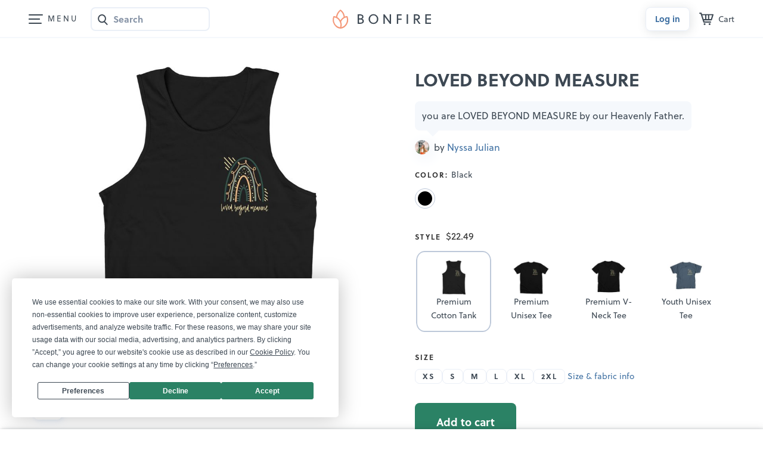

--- FILE ---
content_type: text/html
request_url: https://www.bonfire.com/app/campaign/campaign-31a010884f.html
body_size: 11247
content:
<bf-header ng-if="!vm.livePreviewInfo && !vm.campaignEditMode" show-zero-state-cart-icon="true"></bf-header><div class="sw-LottieContainer sw-LottieContainer-modal" ng-show="vm.showConfettiAnimation" id="lottie-container"></div><main class="camp-CampaignPageWrap"><div class="sw-WidePage"><div ng-show="vm.livePreviewInfo || vm.editLaunchedCampaign"><div class="fnl-BtnWrapper fnl-BtnWrapper-fnl4" ng-class="{'fnl-BtnWrapper-edit': vm.editLaunchedCampaign, 'fnl-BtnWrapper-nouser': !vm.isUserLogged}"><button class="sw-BtnEmpty sw-BtnEmpty-back" ng-if="!vm.editLaunchedCampaign" ui-sref="base.start-campaign.details({id: vm.campaign.id})">Back</button><div ng-click="vm.disabledNextClicked(form)" ng-hide="(form.$valid || form.$error.required[0].$name == 'summary') && vm.campaign.slug" class="fnl-ChkMask"></div><div class="fnl-BtnGroup" ng-show="vm.livePreviewInfo && !vm.campaignEditMode"><bf-animation-button action="vm.saveClick()" type="2" on-done="vm.saveDone()" restart="3000" is-disabled="(!form.$valid && !(form.$error.required[0].$name == 'summary')) || !vm.campaign.slug" initial-text="Save" saving-text="" done-text="Saved"></bf-animation-button><div class="camp-BtnWrap"><button class="bf-Btn bf-Btn-tertiary bf-Btn-svgonly" id="scheduled-button" ng-click="vm.openScheduleLaunchModal()" ng-hide="vm.campaign.scheduledLaunch.scheduled" aria-label="Schedule launch" tooltip-placement="bottom" tooltip-trigger="mouseenter" uib-tooltip-template="'scheduleLaunchTooltip.html'" ng-disabled="!form.$valid"><svg class="svg-Calendar-blue"><use xlink:href="/images/sprites/svg-f6485f4305.svg#bf-calendar-date-24"></use></svg></button> <button class="bf-Btn bf-Btn-primary" ng-click="vm.openLaunchMyCampaignModal()" ng-disabled="!form.$valid || !vm.campaign.slug" ng-hide="vm.campaign.scheduledLaunch.scheduled">Launch</button> <button class="bf-Btn bf-Btn-primary bf-Btn-svg bf-Btn-svgleft camp-ScheduledBtn" ng-hide="!vm.campaign.scheduledLaunch.scheduled"><svg class="svg-Checkmark-light"><use xlink:href="/images/sprites/svg-f6485f4305.svg#bf-check-tick-16"></use></svg> <span>Scheduled</span></button><div ng-show="vm.campaign.scheduledLaunch.scheduled" uib-dropdown is-open="status.isopen"><button class="bf-Btn bf-Btn-tertiary bf-Btn-svgonly" ng-if="$root.desktopView" id="edit-scheduled-button" uib-popover-template="'editScheduledLaunch.html'" popover-placement="bottom-right" popover-trigger="outsideClick" popover-class="sw-DropdownPop sw-DropdownPop-body" popover-append-to-body="true" outside-click-fix ng-disabled="disabled" aria-label="more options"><svg><use xlink:href="/images/sprites/svg-f6485f4305.svg#bf-ellipsis-h-24"></use></svg></button> <button class="bf-Btn bf-Btn-tertiary bf-Btn-svgonly" ng-if="!$root.desktopView" id="edit-scheduled-button" uib-popover-template="'editScheduledLaunch.html'" popover-placement="top-right" popover-trigger="outsideClick" popover-class="sw-DropdownPop sw-DropdownPop-body" popover-append-to-body="true" outside-click-fix ng-disabled="disabled" aria-label="more options"><svg><use xlink:href="/images/sprites/svg-f6485f4305.svg#bf-ellipsis-h-24"></use></svg></button></div></div></div><div class="fnl-BtnGroup" id="editLaunchedCampaign" ng-class="{'sw-AnimateHide sw-AnimateHide-up': !mobileView, 'fnl-BtnGroup-spacebetween': !vm.editLaunchedCampaign}" ng-show="vm.editLaunchedCampaign"><button ng-if="!vm.campaignEditMode" class="sw-BtnEmpty" ng-click="vm.cancelEditing(true)">Cancel</button> <button ng-if="vm.campaignEditMode" class="sw-BtnEmpty" ng-click="vm.cancelClick()">Cancel</button> <button class="sw-BtnDefault sw-BtnDefault-success" ng-click="vm.openUpdateCampaignModal()" ng-disabled="!form.$valid">{{vm.editLaunchedCampaign ? "Save & close" : "Save and publish"}}</button></div></div></div><div ng-show="!vm.campaign.contentFlagged && vm.campaignOwnerCheck" class="sw-AlertBar sw-AlertBar-default sw-AlertBar-nox sw-AlertBar-fixht" ng-class="{'sw-AlertBar-freesample': vm.isFreeSampleAvailable}"><div class="sw-AlertBar_Content"><div id="editCampaignAlertBarContent" class="fnl4-AlertLivePrev_Default" ng-show="vm.editLaunchedCampaign">This is how your campaign page will appear to your buyers.</div><div ng-show="!vm.editLaunchedCampaign" class="camp-AlertEditCamp"><div id="notEditCampaignAlertBarText">Manage and edit this campaign from your <a class="sw-AlertBar_Link sw-AlertBar_Link-dark" rel="nofollow" ui-sref="base.my-account.details({slug:'{{vm.campaign.slug}}'})">dashboard</a>.</div><div id="notEditCampaignAlertBarButton" class="sw-AlertBar_BtnWrap"><button class="bf-Btn bf-Btn-tertiary bf-Btn-sm bf-Btn-svg" ng-click="vm.openShareModal()"><svg class="svg-Upload svg-Upload-blue"><use xlink:href="/images/sprites/svg-f6485f4305.svg#upload-v2"></use></svg>Share</button> <a ng-if="!vm.isFreeSampleAvailable && vm.directOrderAvailable" ui-sref="base.temp-page({id: '{{vm.campaign.id}}'})" class="bf-Btn bf-Btn-tertiary bf-Btn-sm">Order at cost </a><button ng-if="vm.isFreeSampleAvailable" class="bf-Btn bf-Btn-secondary bf-Btn-sm" ng-click="vm.openFreeSampleModal()">🎉 Get a free sample</button></div></div></div></div><div ng-show="vm.campaign.contentFlagged" class="sw-AlertBar sw-AlertBar-paleinfo sw-AlertBar-nox sw-AlertBar-fixht"><div class="sw-AlertBar_Content"><div class="camp-FlaggedMsg"><svg class="svg-FlagV2" width="24" height="24" aria-hidden="true"><use href="/images/sprites/svg-f6485f4305.svg#icon-flag-v2"/></svg><div>This campaign is currently flagged so only you can see this page. <a class="sw-AlertBar_Link sw-AlertBar_Link-dark" rel="nofollow" ui-sref="base.my-account.details({slug:'{{vm.campaign.slug}}'})">View campaign details</a></div></div></div></div><div ng-show="vm.campaign.closedByAdmin && !vm.campaign.closedByUser" class="sw-AlertBar sw-AlertBar-paleinfo sw-AlertBar-nox sw-AlertBar-fixht"><div class="sw-AlertBar_Content"><div class="camp-FlaggedMsg"><svg class="svg-FlagV2" width="24" height="24" aria-hidden="true"><use href="/images/sprites/svg-f6485f4305.svg#bf-exclamation-mark-circle-24"/></svg><div>This campaign has been <b>closed by admin</b>. Only Bonfire admins can view this page.</div></div></div></div><div ng-show="vm.campaign.closedByUser" class="sw-AlertBar sw-AlertBar-paleinfo sw-AlertBar-nox sw-AlertBar-fixht"><div class="sw-AlertBar_Content"><div class="camp-FlaggedMsg"><svg class="svg-FlagV2" width="24" height="24" aria-hidden="true"><use href="/images/sprites/svg-f6485f4305.svg#bf-exclamation-mark-circle-24"/></svg><div>This campaign has been <b>deleted by the seller</b>. Only Bonfire admins can view this page.</div></div></div></div><div class="sw-AlertBar sw-AlertBar-default sw-AlertBar-nox" ng-if="vm.livePreviewInfo"><div class="fnl4-AlertLivePrev"><span class="fnl4-AlertLivePrev_Default" ng-if="(!vm.campaign.launched || vm.campaign.adminEdit) && !vm.campaign.slug">This is how your campaign page will appear to your buyers.</span><div class="fnl4-AlertLivePrev_Url" ng-if="(!vm.campaign.launched || vm.campaign.adminEdit) && vm.campaign.slug"><div class="fnl4-AlertContent_UrlInner"><strong>URL:</strong> <span class="sw-TextAlt">bonfire.com/{{vm.campaign.slug}}</span></div><small class="fnl4-AlertLivePrev_Change sw-NoMargin"><a ng-click="vm.openEditCampaignURLModal()" class="sw-AlertBar_Link sw-AlertBar_Link-primary">Change</a></small></div></div></div></div><div class="sw-WidePage"><div class="sw-WidePage_Inner" ng-if="vm.campaign.fundraiser && vm.campaign.fundraiser.pagePublished"><div class="sw-WidePage_Content"><a class="camp-FundraiserBar" href="{{'/event/' + vm.campaign.fundraiser.fundraiserPageSlug + '/'}}"><div class="camp-FundraiserBar_Content"><figure class="sw-User_Figure sw-User_Figure-event"><span class="sw-User_Img" ng-if="vm.campaign.fundraiser.fundraiserPageLogoUrl" ng-style="{'background-image': 'url(' + vm.campaign.fundraiser.fundraiserPageLogoUrl + ')'}"></span> <span ng-if="!vm.campaign.fundraiser.fundraiserPageLogoUrl" class="sw-User_Img sw-User_Img-nopad sw-User_Img-initials">{{vm.initialsFromString(vm.campaign.fundraiser.fundraiserPageName)}}</span></figure><span>{{ vm.campaign.fundraiser.fundraiserPageName | decodeAmpersand }}</span></div><div class="camp-FundraiserBar_Discover"><span>Discover more</span> <svg width="16" height="16"><use href="/images/sprites/svg-f6485f4305.svg#bf-arrow-right-16"></use></svg></div></a></div></div><section class="camp-CampaignPage" ng-class="{'fnl4-EditCampaign': (vm.edit || vm.editLaunchedCampaign)}"><form name="form" novalidate><div class="sw-WidePage_Inner sw-WidePage_Inner-camp" ng-class="{'sw-WidePage_Inner-camp-custom': vm.previewCustomImage}"><div ng-if="vm.isUserAdmin" class="admin-Tools" tabindex="-1"><h5 class="admin-Tools_Title">Bonfire tools</h5><div class="admin-Tools_List"><div class="admin-Tools_ListItem"><div class="admin-Tools_ListItemTitle">Seller</div><a href="{{vm.adminCmsLinks.editSeller}}" target="_blank" class="sw-BtnFrame sw-BtnFrame-grey">Edit seller <img class="admin-Tools_BtnIcon" src="https://www.bonfire.com/images/logo/favicon-hq.png" alt="hq-logo"> </a><a href="{{vm.adminCmsLinks.sellerInIntercom}}" target="_blank" class="sw-BtnDefault sw-BtnDefault-sky">See seller in Intercom</a></div><div class="admin-Tools_ListItem"><div class="admin-Tools_ListItemTitle">Campaign</div><a class="sw-BtnFrame sw-BtnFrame-grey" href="{{vm.adminCmsLinks.editCampaign}}" target="_blank">Edit campaign <img class="admin-Tools_BtnIcon" src="https://www.bonfire.com/images/logo/favicon-hq.png" alt="hq-logo"> </a><a class="sw-BtnFrame sw-BtnFrame-grey" href="{{vm.adminCmsLinks.designTool}}" target="_blank">Go to Design Tool <img class="admin-Tools_BtnIcon" src="https://www.bonfire.com/images/logo/bonfire-favicon.png" alt="bf-logo"> </a><a class="sw-BtnFrame sw-BtnFrame-grey" href="{{vm.adminCmsLinks.allOrders}}" target="_blank">See all orders <img class="admin-Tools_BtnIcon" src="https://www.bonfire.com/images/logo/favicon-hq.png" alt="hq-logo"> </a><a class="sw-BtnFrame sw-BtnFrame-grey" ng-if="vm.adminCmsLinks.campaignInDD" href="{{vm.adminCmsLinks.campaignInDD}}" target="_blank">See campaign in DD <img class="admin-Tools_BtnIcon" src="https://www.bonfire.com/images/logo/favicon-dd.png" alt="dd-logo"> </a><a class="sw-BtnFrame sw-BtnFrame-grey" href="{{vm.adminCmsLinks.pdOrders}}" target="_blank">See all PD orders <img class="admin-Tools_BtnIcon" src="https://www.bonfire.com/images/logo/favicon-pd.png" alt="pd-logo"> </a><a class="sw-BtnFrame sw-BtnFrame-grey" ng-click="vm.toggleFavorite()" href="#">{{vm.adminCmsLinks.favorite ? 'Remove as featured' : 'Feature in marketplace'}} <span class="svg-Heart-redframe" ng-class="{'svg-Heart-red': vm.adminCmsLinks.favorite}" ng-include="'https://www.bonfire.com/images/sprites/svg/heart.svg'"></span></a></div></div></div><div class="sw-WidePage_Content camp-SmallTextNoMargin"><div class="camp-Layout"><div class="camp-PreviewWrap"><div class="camp-Preview camp-Preview-fixed" id="camp-Preview-fnc"><header class="camp-CampaignTitle camp-CampaignTitle-mobile" ng-class="{'camp-CampaignTitle-isseller' : vm.campaignOwnerCheck && !vm.editLaunchedCampaign}"><h1 ng-bind-html="vm.campaign.name" ng-if="!vm.edit && !vm.editLaunchedCampaign" class="sw-LargeTitle" data-campaign-id="{{vm.campaign.id}}"></h1><div ng-if="vm.edit || vm.editLaunchedCampaign" class="sw-EditContentWrap sw-EditContentWrap-title"><div class="sw-EditContent sw-EditContent-title" ng-class="{'sw-EditContent-notext': !vm.campaign.name, 'sw-EditContent-error': form.campaignName.$error.required && form.$submitted}" html-editor ng-model="vm.campaign.name" max-length="45" ng-focus="vm.campaignNameFocused = true" ng-blur="vm.campaignNameFocused = false; vm.setSlug(); vm.validateCampaignName(form);" ng-disabled="vm.loading" placeholder="Tap to add title" is-title="true" tabindex="0" name="campaignName" contenteditable="true" uib-tooltip="{{vm.campaignNameInvalidTooltip(form)}}" tooltip-is-open="vm.campaignNameInvalidTooltip(form)" tooltip-trigger="none" required></div><span class="sw-InputCharNumb" ng-if="vm.campaignNameFocused">{{vm.calcRemainingChars(45, vm.campaign.name)}}</span></div><div ng-if="!$root.desktopView" class="camp-ShortSummary"><p class="camp-CampaignSubtitle" ng-if="!vm.edit && !vm.editLaunchedCampaign">{{vm.campaign.summary}}</p><div ng-if="vm.edit || vm.editLaunchedCampaign" class="sw-EditContentWrap sw-EditContentWrap-sub"><div class="sw-EditContent sw-EditContent-sub" ng-class="{'sw-EditContent-notext': !vm.campaign.summary, 'sw-EditContent-error': form.summary.$error.required && form.$submitted}" contenteditable="true" html-editor plain-text="true" ng-model="vm.campaign.summary" max-length="90" ng-disabled="vm.loading" placeholder="{{vm.descriptionPlaceholder}}" tabindex="0" name="summary" uib-tooltip="Please add a description." tooltip-is-open="form.summary.$error.required && form.$submitted && !vm.campaignSummaryFocused" tooltip-trigger="none" required ng-focus="vm.campaignSummaryFocused = true" ng-blur="vm.campaignSummaryFocused = false"></div><span class="sw-InputCharNumb" ng-if="vm.campaignSummaryFocused">{{vm.calcRemainingChars(90, vm.campaign.summary)}}</span></div></div><div class="camp-Organizations" ng-if="!$root.desktopView"><bf-fundraising-details campaign="vm.campaign" edit="vm.edit" edit-launched-campaign="vm.editLaunchedCampaign" is-giving-campaign="vm.isGivingCampaign" is-partial-giving-campaign="vm.isPartialGivingCampaign" connected-to-owners-org="vm.connectedToOwnersOrg"></bf-fundraising-details></div></header><img src="https://www.bonfire.com/images/verified-badge-new.svg" alt="Verified nonprofit badge" class="camp-VerifiedNonProfitImg" ng-show="vm.campaign.verifiedNonProfit && vm.campaign.showNonprofitBadge && !vm.campaign.partialGiving"><div class="camp-FeaturedProduct" ng-class="{'camp-FeaturedProduct-picker': (vm.showForFeaturedProduct()) || vm.editFeaturedEntireCampaign}" uib-popover-template="'featuredProduct.html'" popover-is-open="vm.popoverIsOpenFeaturedProduct()" popover-class="sw-BfPopover sw-BfPopover-featured" popover-trigger="none" popover-placement="bottom"><div class="camp-FeaturedProduct_Btn" ng-show="(vm.showSetItemAsFeaturedCustomImage() || vm.showSetItemAsFeatured()) && vm.isUserLogged && (vm.edit || vm.editLaunchedCampaign)"><button class="bf-Btn bf-Btn-tertiary bf-Btn-sm" ng-click="vm.showSelectFeaturedProductButtons = true">Set item as featured</button></div><span ng-include="'https://www.bonfire.com/images/logo/loading-button.svg'" class="sw-SvgLoadingLogo"></span><div class="camp-ProductPreviewCtrl camp-ProductPreviewCtrl-old" ng-if="(vm.edit || vm.editLaunchedCampaign) && vm.canUseCustomImagesOnCampaign() && vm.previewCustomImage"><button class="bf-Btn bf-Btn-tertiary bf-Btn-svgonly" uib-popover-template="'customImagePopoverOld.html'" popover-placement="bottom-right auto" popover-trigger="outsideClick" popover-is-open="vm.customImagePopup"><svg class="svg-ThreeDot" aria-hidden="true" focusable="false"><use xlink:href="/images/sprites/svg-f6485f4305.svg#bf-ellipsis-h-24"></use></svg></button></div><div style="display: none" class="camp-ProductPreviewCtrl camp-ProductPreviewCtrl-new" ng-if="(vm.edit || vm.editLaunchedCampaign) && vm.previewCustomImage"><button class="bf-Btn bf-Btn-tertiary bf-Btn-svgonly" uib-popover-template="'customImagePopover.html'" popover-placement="bottom-right auto" popover-trigger="outsideClick" popover-is-open="vm.customImagePopup"><svg class="svg-ThreeDot" aria-hidden="true" focusable="false"><use xlink:href="/images/sprites/svg-f6485f4305.svg#bf-ellipsis-h-24"></use></svg></button></div><figure class="camp-DesktopPreview"><img id="preview-image" ng-show="vm.previewCustomImage || vm.previewSide" ng-src="{{vm.previewCustomImage ? vm.previewCustomImage.dimensions['900'] : vm.previewSide.dimensions['900']}}" alt="{{vm.campaign.name}}, a {{vm.previewProduct.name}}{{vm.previewSide.name == 'Back' ? ' (back-view)': ''}}" class="camp-DesktopPreview_ActiveImg" ng-class="{'camp-DesktopPreview_Img-zoom': vm.previewProduct.design.name == 'Front zoom' || vm.previewProduct.design.name == 'Back zoom',
                                                            'camp-DesktopPreview_Img-custom': vm.previewCustomImage}"><div class="camp-ImgPickerPosition"><div class="sw-ImgPicker"><div style="visibility: hidden" ng-if="vm.canUploadCustomImageForProduct() && vm.campaign.allowCustomImages" class="sw-ImgPicker_ItemAddWrap exp-CustomImgBtnDesktop"><div tooltip-class="tooltip-success" uib-tooltip-html="'<strong>New</span>'" tooltip-placement="top" tooltip-trigger="'none'" tooltip-is-open="true"><a class="sw-ImgPicker_Item sw-ImgPicker_Item-add" href="#" ng-click="vm.uploadCustomImage()" uib-tooltip-html="'<span>Upload a<br> custom photo</span>'" tooltip-placement="right" tooltip-append-to-body="true" tooltip-trigger="{{touchDevices ? 'outsideClick' : 'mouseenter'}}"><span class="sw-ImgPicker_ImgWrap"><svg class="svg-Plus" aria-hidden="true" focusable="false"><use href="/images/sprites/svg-f6485f4305.svg#plus-icon-v2"></use></svg></span></a></div></div><a class="sw-ImgPicker_Item" href="#" ng-repeat="customImage in vm.campaign.customImages" ng-if="customImage.productId == vm.previewProduct.productId" ng-class="{'sw-ImgPickerActive sw-ImagePickerActive-withbg': customImage.campaignProductCustomImageId === vm.previewCustomImage.campaignProductCustomImageId}" ng-click="vm.changeCustomImagePreview(customImage)"><span class="sw-ImgPicker_ImgWrap"><img class="sw-ImgPicker_Img" ng-src="{{customImage.dimensions['75']}}" alt="{{vm.campaign.name}}, a {{vm.previewProduct.name}}"> </span></a><a class="sw-ImgPicker_Item sw-ImgPicker_Item-add exp-OldCustomImgBtnDesktop" href="#" ng-if="vm.canUploadCustomImageForProductOld()" ng-click="vm.uploadCustomImageOld()" uib-tooltip-html="'<span>Upload a<br> custom photo</span>'" tooltip-placement="right" tooltip-append-to-body="true" tooltip-trigger="{{touchDevices ? 'outsideClick' : 'mouseenter'}}"><span class="sw-ImgPicker_ImgWrap"><svg class="svg-Plus" aria-hidden="true" focusable="false"><use href="/images/sprites/svg-f6485f4305.svg#plus-icon-v2"></use></svg> </span></a><a class="sw-ImgPicker_Item" href="#" ng-repeat="design in vm.previewProduct.design" ng-class="{'sw-ImgPickerActive sw-ImagePickerActive-withbg': design == vm.previewSide && !vm.previewCustomImage}" ng-click="vm.changeSidePreview(design)" uib-tooltip="{{design.name}}" tooltip-placement="right" tooltip-append-to-body="true" tooltip-trigger="{{touchDevices ? 'outsideClick' : 'mouseenter'}}"><span class="sw-ImgPicker_ImgWrap"><img class="sw-ImgPicker_Img" ng-if="design.dimensions['75']" ng-src="{{design.dimensions['75']}}" alt="{{vm.campaign.name}}, a {{vm.previewProduct.name}}{{design.name == 'Back' ? ' (back-view)': ''}}"></span></a></div></div></figure><figure class="camp-MobilePreview"><slick id="mobile-preview-fnc" infinite="true" slides-to-show="1" slides-to-scroll="1" arrows="false" init-onload="true" data="vm.sliderImages" current-index="vm.slideIndex" on-after-change="vm.afterSlideChange()"><div ng-repeat="design in vm.slickSliderImages"><img class="camp-MobilePreview_Img" ng-class="{'camp-MobilePreview_Img-zoom': design.name == 'Front zoom' || design.name == 'Back zoom'}" ng-src="{{design.dimensions['900']}}" alt="{{vm.campaign.name}}, a {{vm.previewProduct.name}}{{design.name == 'Back' ? ' (back-view)': ''}}" ng-click="vm.openLightboxModal(design)"></div></slick><ul class="sw-ImgPicker"><li class="exp-OldCustomImgBtnMob" ng-if="vm.canUploadCustomImageForProductOld()"><a class="sw-ImgPicker_Item sw-ImgPicker_Item-add" href="#" ng-click="vm.uploadCustomImageOld()"><span class="sw-ImgPicker_ImgWrap"><svg class="svg-Plus" aria-hidden="true" focusable="false"><use href="/images/sprites/svg-f6485f4305.svg#plus-icon-v2"></use></svg></span></a></li><li style="visibility: hidden" class="exp-CustomImgBtnMob" ng-if="vm.canUploadCustomImageForProduct() && vm.campaign.allowCustomImages"><div class="sw-ImgPicker_ItemAddWrap" tooltip-class="tooltip-success" uib-tooltip-html="'<strong>New</span>'" tooltip-placement="left" tooltip-trigger="'none'" tooltip-is-open="true"><a class="sw-ImgPicker_Item sw-ImgPicker_Item-add" href="#" ng-click="vm.uploadCustomImage()"><span class="sw-ImgPicker_ImgWrap"><svg class="svg-Plus" aria-hidden="true" focusable="false"><use href="/images/sprites/svg-f6485f4305.svg#plus-icon-v2"></use></svg></span></a></div></li><li ng-repeat="design in vm.sliderImages track by $index"><button class="sw-ImgPicker_Item" ng-class="{'sw-ImgPickerActive sw-ImagePickerActive-withbg' : $index == vm.productSliderCurrentSlide}" ng-click="vm.onThumbnailSelect($index)"><span class="sw-ImgPicker_ImgWrap"><img class="sw-ImgPicker_Img" ng-if="design.dimensions['75']" ng-src="{{design.dimensions['75']}}" alt="{{vm.campaign.name}}, a {{vm.previewProduct.name}}{{design.name == 'Back' ? ' (back-view)': ''}}"></span></button></li></ul></figure></div></div></div><div class="camp-Details"><header class="camp-CampaignTitle camp-CampaignTitle-desktop"><h1 tabindex="-1" class="fnc-MainContent sw-LargeTitle" ng-bind-html="vm.campaign.name" ng-if="!vm.edit && !vm.editLaunchedCampaign"></h1><div ng-if="vm.edit || vm.editLaunchedCampaign" class="sw-EditContentWrap sw-EditContentWrap-title"><div class="sw-EditContent sw-EditContent-title" ng-class="{'sw-EditContent-notext': !vm.campaign.name, 'sw-EditContent-error': form.campaignName.$error.required && form.$submitted}" html-editor ng-model="vm.campaign.name" max-length="45" ng-focus="vm.campaignNameFocused = true" ng-blur="vm.campaignNameFocused = false; vm.setSlug(); vm.validateCampaignName(form);" ng-disabled="vm.loading" placeholder="Click to add title" is-title="true" tabindex="0" contenteditable="true" name="campaignName" uib-tooltip="{{vm.campaignNameInvalidTooltip(form)}}" tooltip-is-open="vm.campaignNameInvalidTooltip(form)" tooltip-trigger="none" required></div><span class="sw-InputCharNumb" ng-if="vm.campaignNameFocused">{{vm.calcRemainingChars(45, vm.campaign.name)}}</span></div></header><section aria-label="Campaign Options"><h2 class="sw-SrOnly">Campaign options</h2><div ng-if="$root.desktopView"><p class="camp-CampaignSubtitle" ng-if="!vm.edit && !vm.editLaunchedCampaign">{{vm.campaign.summary}}</p><div ng-if="vm.edit || vm.editLaunchedCampaign" class="sw-EditContentWrap sw-EditContentWrap-sub"><div class="sw-EditContent sw-EditContent-sub" ng-class="{'sw-EditContent-notext': !vm.campaign.summary, 'sw-EditContent-error': form.summary.$error.required && form.$submitted}" contenteditable="true" html-editor plain-text="true" ng-model="vm.campaign.summary" max-length="90" ng-disabled="vm.loading" placeholder="{{vm.descriptionPlaceholder}}" tabindex="0" name="summary" uib-tooltip="Please add a description." tooltip-is-open="form.summary.$error.required && form.$submitted && !vm.campaignSummaryFocused" tooltip-trigger="none" ng-required="vm.isCampaignLaunching || vm.isScheduledLaunching" ng-focus="vm.campaignSummaryFocused = true" ng-blur="vm.campaignSummaryFocused = false"></div><span class="sw-InputCharNumb" ng-if="vm.campaignSummaryFocused">{{vm.calcRemainingChars(90, vm.campaign.summary)}}</span></div></div><div class="camp-Organizations" ng-if="$root.desktopView"><bf-fundraising-details campaign="vm.campaign" edit="vm.edit" edit-launched-campaign="vm.editLaunchedCampaign" is-giving-campaign="vm.isGivingCampaign" is-partial-giving-campaign="vm.isPartialGivingCampaign" connected-to-owners-org="vm.connectedToOwnersOrg"></bf-fundraising-details></div><form action="."><fieldset class="sw-Form_Group"><legend class="sw-Form_Legend"><h3 class="sw-SubtitleAlt"><span class="sw-SrOnly">Select a</span> <span class="camp-ColorLabel">Color<span class="camp-ColorLabelColon">:</span></span> <span class="camp-SelectedColorName exp-campaign-colorname-variant1" ng-repeat="product in vm.previewProductType.products" ng-if="product.colorName == vm.previewProduct.colorName">{{product.colorName}}</span></h3></legend><bf-loading state="all" all-states="vm.resolveState" height="40" width="120" loading-class="sw-LoadingField sw-LoadingField-white"><label ng-repeat="product in vm.previewProductType.products track by $index"><input class="sw-Form_ChkRadio" title="{{product.colorName}}" name="color" type="radio" ng-value="product.colorName" ng-checked="vm.previewProduct.colorName == product.colorName" ng-click="vm.changeProductPreview(product)"><div class="sw-ColorPicker" aria-hidden="true"><div class="sw-ColorPicker_Item sw-ColorPicker_Item-nomb" ng-class="{'sw-ImgPicker_ActiveItem': vm.previewProduct == product}" uib-tooltip="{{product.colorName}}" tooltip-trigger="{{touchDevices ? 'outsideClick' : 'mouseenter'}}" tooltip-append-to-body="true" outside-click-fix><span class="sw-ColorPicker_Color" ng-class="{'sw-ColorPicker_Color-border':product.frontendHex.toLowerCase() === 'ffffff'}" ng-style="{'background': '#' + product.frontendHex}"><span ng-include="'https://www.bonfire.com/images/icons/color-picker-checkmark.svg'" class="sw-ColorPicker_Img" ng-show="vm.previewProductType.products.length > 1 && vm.previewProduct == product" ng-class="{'sw-ColorPicker_Img-dark':product.frontendHex.toLowerCase() === 'ffffff'}"></span></span></div></div></label></bf-loading></fieldset><fieldset class="sw-Form_Group"><legend class="sw-Form_Legend"><div class="sw-FlexBox sw-FlexBox-vcenter sw-FlexBox-sbetween"><div class="sw-FlexBox sw-FlexBox-vcenter"><h3 class="sw-SubtitleAlt sw-NoMargin"><span class="sw-SrOnly">Select a</span>Style</h3><p class="sw-NoMargin" aria-live="polite" aria-atomic="true" ng-if="!vm.campaign.claimGift && vm.productTypes.length > 1"><span class="sw-SrOnly">Price:</span><currency class="camp-ActiveProductPrice" amount="vm.activeProductPrice"></currency></p></div><span ng-if="!vm.edit && vm.previewProductType && vm.previewProductType.rating" class="camp-ProductRating"><i class="bf-Icon bf-Icon-star-full-16 bf-Icon-yellow-400" role="img" aria-hidden="true"></i> <strong class="bf-Text bf-Text-size-xs">{{vm.previewProductType.rating}} rating</strong></span></div></legend><div class="camp-ProductPickerWrap"><bf-loading state="all" all-states="vm.resolveState" height="95" width="250" loading-class="sw-LoadingField sw-LoadingField-white"><p ng-if="vm.campaign.claimGift && vm.productTypes.length==1">{{vm.productTypes[0].type}}</p><p class="sw-NoMargin" ng-if="!vm.campaign.claimGift && vm.productTypes.length==1"><span class="sw-SrOnly">Price: </span>{{vm.productTypes[0].type}}&nbsp;&ndash;&nbsp;<currency amount="vm.activeProductPrice"></currency></p><div ng-if="vm.productTypes.length > 1" class="sw-ProductPicker sw-ProductPicker-beforeinit"><slick id="slick-pp-fnc" infinite="false" accessibility="false" slides-to-show="4" dots="false" arrows="true" swipe="false" slides-to-scroll="4" on-after-change="vm.ppAfterChange()" responsive="[{breakpoint: 480, settings: {slidesToShow: 3, slidesToScroll:3, dots:false, arrows: true, swipe: true}},
                                                                        {breakpoint: 568, settings: {slidesToShow: 4, slidesToScroll:3, dots:false, arrows: true, swipe: true}},
                                                                        {breakpoint: 668, settings: {slidesToShow: 5, slidesToScroll:3, dots:false, arrows: true, swipe: true}},
                                                                        {breakpoint: 768, settings: {slidesToShow: 6, slidesToScroll:4, dots:false, arrows: true, swipe: true}},
                                                                        {breakpoint: 992, settings: {slidesToShow: 7, slidesToScroll:4, dots:false, arrows: true, swipe: true}}]"><div ng-repeat="product in vm.productIcon track by $index"><label><input class="sw-Form_ChkRadio" title="{{product.type}}" name="style" type="radio" ng-value="product.type" ng-checked="vm.activeProductIcon===$index" ng-click="vm.activeProductIcon=$index; vm.previewProductType=vm.productTypes[$index]; vm.productTypeChanged()"><div class="slick-slide sw-ProductPicker_Item" aria-hidden="true" ng-class="{'sw-ProductPicker_Item-active': vm.activeProductIcon===$index}"><div class="sw-ProductPicker_Figure"><span class="sw-ProductPicker_Img" ng-include="product.image"></span> <span class="sw-ProductPicker_Img sw-ProductPicker_Img-product"><img width="64" height="64" ng-src="{{product.thumbnailImg}}" alt=""></span></div><small class="sw-ProductPicker_Title">{{product.type}}</small></div></label></div></slick></div></bf-loading></div></fieldset><fieldset class="sw-SizePicker sw-Form_Group" ng-if="vm.previewProduct.sizes && vm.previewProduct.sizes.length ||
                                                        !vm.edit && !vm.editLaunchedCampaign"><legend class="sw-Form_Legend"><h3 class="sw-SubtitleAlt"><span class="sw-SrOnly">Select a</span>Size</h3></legend><bf-loading state="all" all-states="vm.resolveState" height="25" width="300" loading-class="sw-LoadingField sw-LoadingField-white"><div class="sw-SizePicker_Inner"><label ng-repeat="size in vm.previewProduct.sizes"><input class="sw-Form_ChkRadio" title="{{size.size}}" name="size" type="radio" ng-value="size.size" ng-checked="vm.selectedSize.size === size.size" ng-click="vm.changeSize(size, vm.previewProduct.id)" ng-disabled="vm.isSizeDisabled(size) || vm.edit || vm.editLaunchedCampaign" aria-disabled="{{vm.isSizeDisabled(size) ? 'true' : 'false'}}"><div aria-hidden="true" class="sw-SizePicker_Cnt" uib-tooltip="{{!size.inStock ? 'Out of stock' : 'Available for your buyers'}}" tooltip-enable="vm.isSizeDisabled(size) || vm.edit || vm.editLaunchedCampaign" tooltip-append-to-body="true"><div ng-if="vm.previewProduct.sizes.length>0" class="sw-SizePicker_Item" ng-disabled="vm.isSizeDisabled(size) || vm.edit || vm.editLaunchedCampaign" ng-class="{
                                                               'sw-SizePicker_Item-active': vm.selectedSize.size === size.size,
                                                               'sw-SizePicker_Item-error': vm.showClaimGiftError && !vm.isSizeDisabled(size),
                                                               'sw-SizePicker_Item-inactive': vm.isSizeDisabled(size)}">{{size.size}}</div></div></label><small class="camp-SizingInfo"><button class="sw-LinkButton" ng-click="vm.openSizingInfo()">{{vm.campaign.productInfoLink}}</button></small><div class="sw-Alert sw-Alert-vcenter sw-Alert-message sw-Alert-bradius" ng-if="!vm.selectedSize.inStock && vm.selectedSize.backorder"><span>This popular size is on backorder and will ship later than usual.<br>Other colors or styles in this size may be available sooner.</span></div></div></bf-loading><p ng-show="vm.showClaimGiftError" class="sw-Form_Help sw-Form_Help-error">Please select a size.</p></fieldset><div class="camp-BuyBtnWrap"><button id="fnc-AddToCartBtn" type="submit" class="bf-Btn bf-Btn-lg bf-Btn-mobwide" ng-class="{'bf-Btn-nostock' : vm.previewProduct.outOfStock, 'bf-Btn-primary' : !vm.previewProduct.outOfStock}" ng-show="((vm.campaign.isOpen || !vm.campaign.launched) || (vm.campaign.smartLaunchEnabled && !vm.campaign.smartLaunchOff && vm.campaign.smartBatch != null))" ng-disabled="vm.campaign.contentFlagged || vm.previewProduct.outOfStock || !vm.campaign.launched || vm.campaign.adminEdit || vm.editLaunchedCampaign" aria-disabled="{{vm.previewProduct.outOfStock}}" ng-click="vm.buy()">{{vm.campaign.claimGift ? 'Claim gift' : vm.previewProduct.outOfStock ? 'Out of stock' : 'Add to cart'}}</button></div><bf-holiday-message ng-if="false" context="campaign" batch-end="vm.campaign.currentBatch.end"></bf-holiday-message><div class="camp-BuyBtnWrap camp-BuyBtnWrap-fixed" ng-show="((vm.campaign.isOpen || !vm.campaign.launched) || (vm.campaign.smartLaunchEnabled && !vm.campaign.smartLaunchOff && vm.campaign.smartBatch != null))"><div class="camp-BuyBtn_Grid"><div class="camp-BuyBtn_Info"><img width="48" height="48" ng-show="vm.previewCustomImage || vm.previewSide" ng-src="{{vm.previewCustomImage ? vm.previewCustomImage.dimensions['75'] : vm.previewSide.dimensions['75']}}" alt="{{vm.campaign.name}}, a {{vm.previewProduct.name}}" class="camp-BuyBtn_Img"><div><span ng-bind-html="vm.campaign.name" class="bf-Text bf-Text-size-xl bf-Text-slh bf-Text-bold sw-Block"></span> <span class="bf-Text bf-Text-color-gray-500">{{vm.previewProductType.type}}</span></div></div><button id="fnc-AddToCartBtnFixed" type="submit" class="bf-Btn bf-Btn-mobwide" ng-class="{'bf-Btn-nostock' : vm.previewProduct.outOfStock, 'bf-Btn-primary' : !vm.previewProduct.outOfStock}" ng-show="((vm.campaign.isOpen || !vm.campaign.launched) || (vm.campaign.smartLaunchEnabled && !vm.campaign.smartLaunchOff && vm.campaign.smartBatch != null))" ng-disabled="vm.campaign.contentFlagged || vm.previewProduct.outOfStock || !vm.campaign.launched || vm.campaign.adminEdit || vm.editLaunchedCampaign" aria-disabled="{{vm.previewProduct.outOfStock}}" ng-click="vm.buy()">{{vm.campaign.claimGift ? 'Claim gift' : vm.previewProduct.outOfStock ? 'Out of stock' : 'Add to cart'}}</button></div></div><bf-gofundme-detail ng-show="vm.campaign.fundraising" fundraiser="vm.gfmFundraiser" is-loading="vm.gfmIsLoading" utm-campaign="campaign_gfm_v1"></bf-gofundme-detail></form><div class="camp-SuggestedWrap" ng-if="vm.allSizesAreOutOfStock(vm.previewProduct.sizes) && vm.relatedProducts.length"><p>This color is out of stock. Try {{vm.relatedProducts.length === 1 ? 'this one' : 'one of these'}}:</p><div class="camp-Suggested"><button class="bf-SquareBtn bf-SquareBtn-center" ng-repeat="item in vm.relatedProducts | limitTo:4" ng-click="vm.selectRelatedProduct(item.products[0])"><bf-loading state="all" all-states="vm.resolveState" type="square" width="64" height="64" hide-error="true"><img width="64" height="64" ng-src="{{item.products[0].design[0].dimensions['75']}}" ng-srcset="{{item.products[0].design[0].dimensions['150']}} 2x" alt="{{vm.campaign.name}}, a {{item.products[0].colorName}}"></bf-loading><small class="bf-SquareBtn_Name">{{item.type}}</small><section class="bf-SquareBtn_Colors"><span aria-label="Color {{color.colorName}}" class="sw-ColorPicker_Color sw-ColorPicker_Color-sm" ng-repeat="color in item.products" ng-class="{'sw-ColorPicker_Color-border': color.frontendHex.toLowerCase() === 'ffffff'}" ng-style="{'background-color': '#' + color.frontendHex}"></span></section></button></div></div><div class="camp-IwbBtnWrap"><button class="bf-Btn bf-Btn-primary camp-Btn-iwb bf-Btn-lg bf-Btn-mobwide" ng-if="(!vm.campaign.isOpen && vm.campaign.launched && !vm.campaign.adminEdit) &&
                                                 (!vm.campaign.smartLaunchEnabled || vm.campaign.smartLaunchOff || vm.campaign.smartBatch == null)" ng-click="vm.openIWouldBuyThis()">{{!vm.campaign.claimGift ? "I would buy this" : "I&apos;m interested in this"}}</button></div></section><div class="camp-TrustpilotWidget camp-TrustpilotWidget-slider" id="trustbox-slider"><div class="trustpilot-widget" data-locale="en-US" data-template-id="54ad5defc6454f065c28af8b" data-businessunit-id="5bbe100a0282b00001b13750" data-style-height="240px" data-style-width="100%" data-stars="4,5" data-review-languages="en"><a href="https://www.trustpilot.com/review/bonfire.com" target="_blank" rel="noopener">Trustpilot</a></div></div><div class="camp-TrustpilotWidget camp-TrustpilotWidget-modal" id="trustbox-modal"><div class="trustpilot-widget" data-locale="en-US" data-template-id="5418015fb0d04a0c9cf721f2" data-businessunit-id="5bbe100a0282b00001b13750" data-style-height="30px" data-style-width="100%" data-stars="4,5" data-review-languages="en"><a href="https://www.trustpilot.com/review/bonfire.com" target="_blank" rel="noopener">Trustpilot</a></div></div><section class="camp-ScoreBoard_ItemWrap" ng-if="!vm.campaign.isOpen && (!vm.campaign.smartLaunchEnabled || vm.campaign.smartLaunchOff || vm.campaign.smartBatch == null) && vm.campaign.launched && !vm.campaign.adminEdit && vm.campaign.iWouldBuyThisUsersNum !== 0"><div class="camp-InterestedIn" ng-hide="vm.edit || vm.editLaunchedCampaign || vm.campaign.campaignType === 'POD'" ng-class="{'camp-InterestedIn-anim': vm.boolChangeClass}"><span ng-include="'https://www.bonfire.com/images/sprites/svg/fire.svg'"></span><p><span ng-if="vm.campaign.iWouldBuyThisUsersNum === 1"><strong>{{vm.campaign.iWouldBuyThisUsersNum}} person</strong> is interested in this {{vm.campaign.genericNoun ? vm.campaign.genericNoun : vm.campaign.productAlt}}. </span><span ng-if="vm.campaign.iWouldBuyThisUsersNum > 1"><strong>{{vm.campaign.iWouldBuyThisUsersNum}} people</strong> are interested in this {{vm.campaign.genericNoun ? vm.campaign.genericNoun : vm.campaign.productAlt}}.</span></p></div></section><section aria-label="Campaign statistics" class="camp-ScoreBoard" ng-class="{'camp-ScoreBoard-empty': (vm.edit || vm.editLaunchedCampaign || vm.campaign.status == 'READY') &&
                                            !(vm.campaign.quantitySoldPublic && vm.campaign.fundraising) &&
                                            !(vm.campaign.quantitySoldPublic && !vm.campaign.fundraising &&
                                            vm.campaign.totalProductsSold>0) && !(vm.amountRaised && vm.campaign.amountRaisedPublic) }"><h2 class="sw-SrOnly">Campaign statistics</h2><div><div class="camp-ScoreBoard_ItemWrap" ng-if="!vm.campaign.isOpen &&
                                                    (!vm.campaign.smartLaunchEnabled || vm.campaign.smartLaunchOff || vm.campaign.smartBatch == null) &&
                                                    vm.campaign.launched && !vm.campaign.adminEdit"><span class="sw-CircleWrap sw-CircleWrap-grayalt" ng-hide="vm.edit || vm.editLaunchedCampaign || vm.campaign.campaignType === 'POD'"><i class="bf-Icon bf-Icon-clock-time-24 bf-Icon-gray-600" aria-hidden="true"></i></span><div ng-hide="vm.edit || vm.editLaunchedCampaign || vm.campaign.campaignType === 'POD'"><section><h3 class="bf-Text bf-Text-size-xs bf-Text-bold bf-Text-uppercase">Campaign has ended</h3><span class="bf-Text bf-Text-color-gray-500">This campaign ended on {{vm.campaign.currentBatch.end | engDateSuffix}}. Hit “{{!vm.campaign.claimGift ? "I would buy this" : "I&apos;m interested in this"}}” to be notified the next time it’s available.</span></section></div></div><div class="camp-ScoreBoard_ItemWrap" ng-hide="vm.campaign.campaignType == 'POD' || (vm.edit || vm.editLaunchedCampaign) || vm.campaign.status == 'READY'
                                             || !vm.campaign.isOpen && vm.campaign.launched"><span class="sw-CircleWrap sw-CircleWrap-grayalt"><i class="bf-Icon bf-Icon-clock-time-24 bf-Icon-gray-600" aria-hidden="true"></i></span><div class="camp-ScoreBoard_Item camp-ScoreBoard_Item-ticker"><h3 class="bf-Text bf-Text-size-xs bf-Text-bold bf-Text-uppercase">Campaign Ends in</h3><div class="camp-CampaignEndTicker"><div class="camp-CampaignEndTicker_Item"><div class="camp-ScoreBoard_Number"><span class="bf-Text bf-Text-size-xl bf-Text-bold bf-Text-slh">{{vm.time.days}}</span></div><small class="camp-CampaignEndTicker_Text">{{vm.time.days == 1 ? "day" : "days"}}</small></div><div class="camp-CampaignEndTicker_Item"><div class="camp-ScoreBoard_Number"><span class="bf-Text bf-Text-size-xl bf-Text-bold bf-Text-slh">{{vm.time.hours}}</span></div><small class="camp-CampaignEndTicker_Text">{{vm.time.hours == 1 ? "hour" : "hours"}}</small></div><div class="camp-CampaignEndTicker_Item"><div class="camp-ScoreBoard_Number"><span class="bf-Text bf-Text-size-xl bf-Text-bold bf-Text-slh">{{vm.time.minutes}}</span></div><small class="camp-CampaignEndTicker_Text">{{vm.time.minutes == 1 ? "min" : "mins"}}</small></div><div class="camp-CampaignEndTicker_Item"><div class="camp-ScoreBoard_Number"><span class="bf-Text bf-Text-size-xl bf-Text-bold bf-Text-slh">{{vm.time.seconds}}</span></div><small class="camp-CampaignEndTicker_Text">{{vm.time.seconds == 1 ? "sec" : "secs"}}</small></div></div></div></div><div class="camp-ScoreBoard_ItemWrap" ng-show="!vm.edit && !vm.campaign.adminEdit && !vm.editLaunchedCampaign &&
                                                      vm.amountRaised > 0 && vm.campaign.amountRaisedPublic && vm.shouldShowAmountRaised"><span class="sw-CircleWrap sw-CircleWrap-grayalt"><i class="bf-Icon bf-Icon-giving-heart-hand-24 bf-Icon-gray-600" aria-hidden="true"></i></span><div class="camp-ScoreBoard_Item camp-ScoreBoard_Item-raised"><h3 class="bf-Text bf-Text-size-xs bf-Text-bold bf-Text-uppercase">Raised</h3><div class=""><span class="bf-Text bf-Text-size-xl bf-Text-bold bf-Text-slh">{{vm.amountRaised | currency:"$":0}}</span></div></div></div><bf-edit-block ng-if="(vm.edit || vm.campaign.adminEdit || vm.editLaunchedCampaign) && !vm.campaign.fundraising" class="sw-EditBlockAlt" type="other" editable="vm.edit" ng-class="{'sw-EditBlockHidden': !vm.productsSoldPublic()}" visibility-tooltip="{{vm.productsSoldPublic() ? 'Hide amount sold' : 'Show amount sold'}}" commands="['visibility']" on-command="vm.campaign.quantitySoldPublic = !vm.campaign.quantitySoldPublic; vm.toggleProductsSoldVisibility()"><div class="camp-ScoreBoard_ItemWrap"><span class="sw-CircleWrap sw-CircleWrap-grayalt"><i class="bf-Icon bf-Icon-product-tag-order-24 bf-Icon-gray-600" aria-hidden="true"></i></span><div class="camp-ScoreBoard_Item camp-ScoreBoard_Item-sold"><h3 class="bf-Text bf-Text-size-xs bf-Text-bold bf-Text-uppercase">Sold</h3><div class=""><span class="bf-Text bf-Text-size-xl bf-Text-bold">{{vm.campaign.totalProductsSold ? vm.campaign.totalProductsSold : 0 | number}}</span></div></div></div></bf-edit-block><div class="camp-ScoreBoard_ItemWrap" ng-show="!vm.edit && !vm.campaign.adminEdit && !vm.editLaunchedCampaign &&
                                                        vm.campaign.quantitySoldPublic && !vm.campaign.fundraising && vm.campaign.totalProductsSold > 0"><span class="sw-CircleWrap sw-CircleWrap-grayalt"><i class="bf-Icon bf-Icon-product-tag-order-24 bf-Icon-gray-600" aria-hidden="true"></i></span><div class="camp-ScoreBoard_Item camp-ScoreBoard_Item-sold"><h3 class="bf-Text bf-Text-size-xs bf-Text-bold bf-Text-uppercase">Sold</h3><div class=""><span class="bf-Text bf-Text-size-xl bf-Text-bold">{{vm.campaign.totalProductsSold | number: 0}}</span></div></div></div><div class="camp-ScoreBoard_ItemWrap" ng-show="vm.campaign.quantitySoldPublic && vm.campaign.fundraising"><span class="sw-CircleWrap sw-CircleWrap-grayalt"><i class="bf-Icon bf-Icon-product-tag-order-24 bf-Icon-gray-600" aria-hidden="true"></i></span><div class="camp-ScoreBoard_Item camp-ScoreBoard_Item-sold camp-ScoreBoard_Item-fundraising"><h3 class="bf-Text bf-Text-size-xs bf-Text-bold bf-Text-uppercase">Sold</h3><strong class="bf-Text bf-Text-size-xl bf-Text-bold bf-Text-slh">{{vm.campaign.totalProductsSold | number}} </strong><span class="bf-Text-color-gray-500">/ {{vm.campaign.goal | number}} goal</span><div class="sw-ProgressBar_Wrap"><div class="progress sw-ProgressBar"><div class="progress-bar sw-ProgressBar-success" role="progressbar" aria-valuenow="{{vm.campaign.percentage}}" aria-valuemin="0" aria-valuemax="100" ng-style="{'width': vm.campaign.percentage + '%'}"><span class="sw-SrOnly">{{vm.campaign.percentage}}% Complete</span></div></div></div></div></div><div class="camp-ScoreBoard_ItemWrap"><span class="sw-CircleWrap sw-CircleWrap-grayalt"><i class="bf-Icon bf-Icon-truck-shipping-delivery-24 bf-Icon-gray-600" aria-hidden="true"></i></span><section class="camp-ScoreBoard_Item camp-ScoreBoard_Item-shipping"><h3 class="bf-Text bf-Text-size-xs bf-Text-bold bf-Text-uppercase bf-Text-color-gray-600">Shipping</h3><small class="bf-Chip bf-Chip-green" href="https://help.bonfire.com/en/articles/3008346-shipping-times" target="_blank"><svg class="bf-Icon bf-Icon-16"><use xlink:href="/images/sprites/svg-f6485f4305.svg#bf-globe-international-16"></use></svg> Ships worldwide</small><div class="sw-FbWrapper" ng-if="vm.isUserAdmin"><bf-fb-like-btn include-sdk="true"></bf-fb-like-btn></div></section></div><div class="camp-ScoreBoard_Item camp-ScoreBoard_Item-disbursement" ng-if="!vm.edit && !vm.campaign.adminEdit && !vm.editLaunchedCampaign &&
                                                    vm.campaign.fundraising  && !vm.campaign.campaignOwner.organization && !vm.campaign.organization">Disbursement details<bf-tooltip class="sw-QuestionMark sw-QuestionMark-gray" message="'<span>All funds raised will be paid to the campaign organizer, {{vm.campaignOwnerNameHtml}}, for disbursement.</span>'" tooltip="true" popover-trigger="{{$root.touchDevices ? 'outsideClick' : 'mouseenter'}}" popover-placement="top-right"></bf-tooltip></div></div></section><section class="camp-StoreCardWrap"><div class="camp-StoreCard" ng-if="vm.campaign.storeInfo && !vm.editLaunchedCampaign" ng-class="{'camp-StoreCard-org': vm.campaign.storeInfo.orgStore, 'camp-StoreCard-defaultlogo': vm.campaign.storeInfo.defaultLogo}"><a ng-if="vm.campaign.storeInfo.storeSettings.storeLinkType === 'DEFAULT'" class="sw-NavCard {{vm.campaign.storeInfo.type}}" ng-class="{'sw-NavCard-hasicon': vm.campaign.storeInfo.logoUrl}" ui-sref="{{vm.campaign.storeInfo.orgStore ? 'base.org-store({slug: vm.campaign.storeInfo.slug})' : 'base.store({slug: vm.campaign.storeInfo.slug})'}}"><figure class="sw-NavCard_Fig sw-NavCard_Fig-small" ng-if="vm.campaign.storeInfo.logoUrl"><span class="sw-NavCard_Img" ng-style="{'background-image': 'url(' + vm.campaign.storeInfo.logoUrl + ')'}"></span></figure><span class="sw-Subtitle bf-Text bf-Text-size-small">Shop all from</span> <strong class="sw-NavCard_Sub bf-Text bf-Text-size-large">{{vm.campaign.storeInfo.title}}</strong> <span class="sw-NavCard_Arrow"><i class="bf-Icon bf-Icon-arrow-chevron-right-24 bf-Icon-gray-400" aria-hidden="true"></i> </span></a><a ng-if="vm.campaign.storeInfo.storeSettings.storeLinkType === 'CUSTOM'" class="sw-NavCard {{vm.campaign.storeInfo.type}}" ng-class="{'sw-NavCard-hasicon': vm.campaign.storeInfo.logoUrl}" href="{{vm.campaign.storeInfo.storeSettings.storeLink}}"><figure class="sw-NavCard_Fig sw-NavCard_Fig-small" ng-if="vm.campaign.storeInfo.logoUrl"><span class="sw-NavCard_Img" ng-style="{'background-image': 'url(' + vm.campaign.storeInfo.logoUrl + ')'}"></span></figure><h4 class="sw-Subtitle bf-Text bf-Text-size-small">Shop all from</h4><span class="sw-NavCard_Sub bf-Text bf-Text-size-large">{{vm.campaign.storeInfo.title}}</span> <span class="sw-NavCard_Arrow"><i class="bf-Icon bf-Icon-arrow-chevron-right-24 bf-Icon-gray-400" aria-hidden="true"></i></span></a></div></section></div></div></div></div><div class="sw-WidePage_Inner"><div class="sw-WidePage_Content"><article class="camp-CampaignDesc"><div class="camp-CampaignDesc_Inner"><bf-content-blocks main-title="About this campaign" parent-id="vm.campaign.id" parent-name="vm.campaign.name" parent-type="CAMPAIGN" editable="vm.edit || vm.editLaunchedCampaign"></bf-content-blocks></div></article></div></div><div class="sw-WidePage_Inner" ng-if="!vm.edit && !vm.editLaunchedCampaign"><div class="sw-WidePage_Content"><bf-checkout-upsell campaign-id="vm.campaign.id"></bf-checkout-upsell></div><div class="sw-WidePage_Content fnc-GiftCardCta"><div id="fnc-no-seller-no-store"><bf-gift-card-cta type="CAMPAIGN_PAGE"></div></div></div><div class="sw-WidePage_Inner camp-SmallTextNoMargin sw-WidePage_Inner-bggray"><div class="sw-WidePage_Content sw-BoxedPage_Content-centered"><div class="camp-CampaignBoxWrap" ng-class="{'camp-CampaignBoxWrap-fnl': vm.livePreviewInfo}"><section aria-label="Share this campaign" class="camp-CampaignBox" ng-class="{'camp-CampaignBox-alone': !vm.campaign.fundraising}" ng-if="!vm.livePreviewInfo"><div class="sw-BtnSocialWrap" ng-class="{'sw-BtnSocialWrap': vm.livePreviewInfo}"><button class="bf-Btn bf-Btn-tertiary bf-Btn-svg" ng-click="vm.openCommonShareModal()"><svg class="svg-Upload svg-Upload-blue"><use xlink:href="/images/sprites/svg-f6485f4305.svg#upload-v2"></use></svg>Share this campaign</button></div></section><nav ng-if="!vm.edit" class="sw-Breadcrumbs" aria-label="Breadcrumbs"><ol class="sw-Breadcrumbs_Inner"><li class="sw-Breadcrumbs_Item" ng-class="{'sw-Breadcrumbs_Item-nolink': $last}" ng-repeat="el in vm.breadcrumbs"><a href="{{el.url}}" ng-attr-target="{{el.nav === 'base.home' ? '_self' : undefined}}">{{el.name}}</a></li></ol></nav></div></div></div></form></section></div></main><script type="text/ng-template" id="featuredProduct.html"><div class="fnl4-FeaturedProduct">
        <!-- Set as featured item for -->
        <div ng-show="vm.showSetItemAsFeaturedCustomImage() || vm.showSetItemAsFeatured() || vm.editFeaturedEntireCampaign">
            <button class="sw-Popover_BtnClose" ng-click="vm.showSelectFeaturedProductButtons = false; vm.editFeaturedEntireCampaign = false;"></button>
            <span class="fnl4-FeaturedProduct_Title">Set as featured item for:</span>
        </div>
        <!-- Entire campaign Featured item-->
        <div class="fnl4-FeaturedProduct_Active"
             ng-show="vm.showFeaturedItem()">
            <div class="fnl4-FeaturedProduct_Link fnl4-FeaturedProduct_Link-nowrap">
                <a href="#" class="sw-BtnEmpty sw-BtnEmpty-saved">Featured item</a>
            </div>
            <div class="fnl4-FeaturedProduct_Tooltip">
                <bf-tooltip class="sw-QuestionMark sw-QuestionMark-gray"
                            tooltip-append-to-body="true"
                            uib-tooltip-html="'<span>This will be the first item your buyers see when looking at your campaign.</span>'"
                            tooltip="true"
                            popover-trigger="{{$root.touchDevices ? 'outsideClick' : 'mouseenter'}}"
                            popover-placement="top">
                </bf-tooltip>
            </div>
        </div>
        <!-- Entire campaign -->
        <div ng-hide="vm.hideSetForEntireCampaignButton()">
            <bf-animation-button button-class="bf-Btn bf-Btn-primary bf-Btn-wide bf-Btn-sm"
                                 action="vm.setFeaturedItemEntireCampaign()"
                                 type="3" on-done="vm.saveDone()"
                                 restart="2000"
                                 initial-text="Entire campaign"
                                 saving-text=""
                                 done-text="Saved">
            </bf-animation-button>
        </div>

        <!-- Featured for this style -->
        <div class="fnl4-FeaturedProduct_Active"
             ng-show="vm.showFeaturedForThisStyle() && !vm.editFeaturedEntireCampaign">
            <div class="fnl4-FeaturedProduct_Link fnl4-FeaturedProduct_Link-nowrap">
                <a href="#" class="sw-BtnEmpty sw-BtnEmpty-saved">Featured for this style</a>
            </div>
            <div class="fnl4-FeaturedProduct_Tooltip">
                <bf-tooltip class="sw-QuestionMark sw-QuestionMark-gray"
                            tooltip-append-to-body="true"
                            uib-tooltip-html="'<span>This will be the first item your buyers see when selecting this product style.</span>'"
                            tooltip="true"
                            popover-trigger="{{$root.touchDevices ? 'outsideClick' : 'mouseenter'}}"
                            popover-placement="top">
                </bf-tooltip>
            </div>
            <div class="fnl4-FeaturedProduct_Edit">
                <button type="button" ng-click="vm.editFeaturedEntireCampaign = true" class="bf-Btn bf-Btn-tertiary bf-Btn-sm">
                    Edit
                </button>
            </div>
        </div>
        <!-- This product style -->
        <div ng-hide="vm.hideSetForThisProductStyleButton()"
            class="fnl4-FeaturedProduct_StyleBtn">
            <bf-animation-button button-class="bf-Btn bf-Btn-secondary bf-Btn-wide bf-Btn-sm"
                                 action="vm.setFeaturedItemForProductType()"
                                 type="3" on-done="vm.saveDone()"
                                 restart="2000"
                                 initial-text="This product style"
                                 saving-text=""
                                 done-text="Saved">
            </bf-animation-button>
        </div>
    </div></script><script type="text/ng-template" id="lightbox.html"><div class="sw-Zoom_Modal" role="dialog" aria-modal="true">
        <span ng-include="'https://www.bonfire.com/images/logo/loading-button.svg'"
              class="sw-SvgLoadingLogo"></span>
        <div class="lightbox-nav">
            <button ng-click="$dismiss()" class="bf-Modal_Close" aria-label="Close modal" type="button">
                <i class="bf-Icon bf-Icon-gray-300 bf-Icon-close-x-times-24" aria-hidden="true"></i>
            </button>
        </div>
        <div class="lightbox-image-container">
            <div class="sw-Zoom_Img">
                <img lightbox-src="{{Lightbox.imageUrl}}" ng-src="{{Lightbox.imageUrl}}" bf-pinch-zoom max-scale="10" aria-hidden="true">
            </div>
        </div>
    </div></script><script type="text/ng-template" id="nonprofitOrgPopup.html"><section ng-click="vm.stopPropagation($event)">
        <button type="button" aria-label="Close" class="sw-Modal_BtnClose" ng-click="vm.nonprofitOrgPopup = false"></button>
        <div>
            <bf-org-preview organization="vm.campaign.organization"></bf-org-preview>
            <p ng-if="vm.campaign.organization.type == 'NONPROFIT'">
                <span>Verified nonprofit organization</span>
                <svg class="svg-Checkmark" focusable="false" aria-hidden="true">
                    <use xlink:href="/images/sprites/svg-f6485f4305.svg#checkmark"></use>
                </svg>
            </p>
            <a ng-if="vm.campaign.organization.organizationPageUrl && !vm.edit && !vm.editLaunchedCampaign" class="sw-BtnFrame sw-BtnFrame-grey" href="{{vm.campaign.organization.organizationPageUrl}}">See profile</a>
            <div ng-if="vm.campaign.organization.type == 'NONPROFIT'" class="sw-CharityNavWrap">
                <span>Source: <a href="https://getchange.io/" target="_blank">Change</a></span>
            </div>
        </div>
    </section></script><script type="text/ng-template" id="creatorPopup.html"><button type="button" class="sw-Modal_BtnClose" aria-label="Close" ng-click="vm.creatorPopup = false"></button>
    <div>
        <bf-creator-popup></bf-creator-popup>
    </div></script><script type="text/ng-template" id="userOrgPopup.html"><button class="sw-Modal_BtnClose" aria-label="Close" ng-click="vm.userOrgPopup = false"></button>
    <div>
        <bf-org-preview organization="vm.campaign.campaignOwner.organizations[0]"></bf-org-preview>
        <p ng-if="vm.campaign.campaignOwner.organizations[0].type == 'NONPROFIT'">
            <span>Verified nonprofit organization</span>
            <svg class="svg-Checkmark" focusable="false" aria-hidden="true">
                <use xlink:href="/images/sprites/svg-f6485f4305.svg#checkmark"></use>
            </svg>
        </p>
        <a ng-if="vm.campaign.campaignOwner.organizations[0].organizationPageUrl && !vm.edit && !vm.editLaunchedCampaign" class="sw-BtnFrame sw-BtnFrame-grey" href="{{vm.campaign.campaignOwner.organizations[0].organizationPageUrl}}">See profile</a>
        <div ng-if="vm.campaign.campaignOwner.organizations[0].type == 'NONPROFIT'" class="sw-CharityNavWrap">
            <span>Source: <a href="https://getchange.io/" target="_blank">Change</a></span>
        </div>
    </div></script><script type="text/ng-template" id="customImagePopover.html"><ul class="camp-CustomImgPop camp-CustomImgPop-space">
        <li>
            <button class="camp-CustomImgPop_Button" ng-click="vm.replaceCustomImage()">
                <svg class="svg-BtnInlineSvg svg-Upload svg-Upload-grey" focusable="false" aria-hidden="true">
                    <use xlink:href="/images/sprites/svg-f6485f4305.svg#bf-upload-export-24"></use>
                </svg>
                <span class="camp-CustomImgPop_Span">Replace photo</span>
            </button>
        </li>
        <li>
            <button class="camp-CustomImgPop_Button" ng-click="vm.deleteCustomImage()">
                <svg class="svg-DropPopIcon svg-DropPopIcon-trash" focusable="false" aria-hidden="true">
                    <use xlink:href="/images/sprites/svg-f6485f4305.svg#bf-trash-delete-bin-24"></use>
                </svg>
                <span class="camp-CustomImgPop_Span">Delete</span>
            </button>
        </li>
    </ul></script><script type="text/ng-template" id="customImagePopoverOld.html"><ul class="camp-CustomImgPop camp-CustomImgPop-space">
        <li>
            <button class="camp-CustomImgPop_Button" ng-click="vm.replaceCustomImageOld()">
                <svg class="svg-BtnInlineSvg svg-Upload svg-Upload-grey" focusable="false" aria-hidden="true">
                    <use xlink:href="/images/sprites/svg-f6485f4305.svg#bf-upload-export-24"></use>
                </svg>
                <span class="camp-CustomImgPop_Span">Replace photo</span>
            </button>
        </li>
        <li>
            <button class="camp-CustomImgPop_Button" ng-click="vm.deleteCustomImage()">
                <svg class="svg-DropPopIcon svg-DropPopIcon-trash" focusable="false" aria-hidden="true">
                    <use xlink:href="/images/sprites/svg-f6485f4305.svg#bf-trash-delete-bin-24"></use>
                </svg>
                <span class="camp-CustomImgPop_Span">Delete</span>
            </button>
        </li>
    </ul></script><script type="text/ng-template" id="givingCampaignTooltip.html"><span>All proceeds are sent to {{vm.campaign.organization.name}} as general funds. As a giving campaign, any views expressed do not necessarily reflect those of the organization.</span></script><script type="text/ng-template" id="editScheduledLaunch.html"><ul class="sw-UserMenu_List">
        <li role="menuitem">
            <a href="#" ng-click="vm.openScheduleLaunchModal()">
                <svg class="svg-CalendarDate">
                    <use xlink:href="/images/sprites/svg-f6485f4305.svg#bf-calendar-date-24"></use>
                </svg>
                <span>Edit schedule</span>
            </a>
        </li>
        <li role="menuitem">
            <a href="#" ng-click="vm.openLaunchMyCampaignModal()">
                <svg class="svg-CalendarDate">
                    <use xlink:href="/images/sprites/svg-f6485f4305.svg#bf-check-circle-time-progress-24"></use>
                </svg>
                <span>Launch now</span>
            </a>
        </li>
    </ul></script><script type="text/ng-template" id="scheduleLaunchTooltip.html"><div>
        <span>Schedule launch</span>
    </div></script>

--- FILE ---
content_type: text/html; charset=utf-8
request_url: https://www.google.com/recaptcha/api2/anchor?ar=1&k=6LeCxK8qAAAAAGMfQOUPUf3O4yFZqEPf8UW15UZe&co=aHR0cHM6Ly93d3cuYm9uZmlyZS5jb206NDQz&hl=en&v=PoyoqOPhxBO7pBk68S4YbpHZ&size=invisible&anchor-ms=20000&execute-ms=30000&cb=toqxw19uefn5
body_size: 48536
content:
<!DOCTYPE HTML><html dir="ltr" lang="en"><head><meta http-equiv="Content-Type" content="text/html; charset=UTF-8">
<meta http-equiv="X-UA-Compatible" content="IE=edge">
<title>reCAPTCHA</title>
<style type="text/css">
/* cyrillic-ext */
@font-face {
  font-family: 'Roboto';
  font-style: normal;
  font-weight: 400;
  font-stretch: 100%;
  src: url(//fonts.gstatic.com/s/roboto/v48/KFO7CnqEu92Fr1ME7kSn66aGLdTylUAMa3GUBHMdazTgWw.woff2) format('woff2');
  unicode-range: U+0460-052F, U+1C80-1C8A, U+20B4, U+2DE0-2DFF, U+A640-A69F, U+FE2E-FE2F;
}
/* cyrillic */
@font-face {
  font-family: 'Roboto';
  font-style: normal;
  font-weight: 400;
  font-stretch: 100%;
  src: url(//fonts.gstatic.com/s/roboto/v48/KFO7CnqEu92Fr1ME7kSn66aGLdTylUAMa3iUBHMdazTgWw.woff2) format('woff2');
  unicode-range: U+0301, U+0400-045F, U+0490-0491, U+04B0-04B1, U+2116;
}
/* greek-ext */
@font-face {
  font-family: 'Roboto';
  font-style: normal;
  font-weight: 400;
  font-stretch: 100%;
  src: url(//fonts.gstatic.com/s/roboto/v48/KFO7CnqEu92Fr1ME7kSn66aGLdTylUAMa3CUBHMdazTgWw.woff2) format('woff2');
  unicode-range: U+1F00-1FFF;
}
/* greek */
@font-face {
  font-family: 'Roboto';
  font-style: normal;
  font-weight: 400;
  font-stretch: 100%;
  src: url(//fonts.gstatic.com/s/roboto/v48/KFO7CnqEu92Fr1ME7kSn66aGLdTylUAMa3-UBHMdazTgWw.woff2) format('woff2');
  unicode-range: U+0370-0377, U+037A-037F, U+0384-038A, U+038C, U+038E-03A1, U+03A3-03FF;
}
/* math */
@font-face {
  font-family: 'Roboto';
  font-style: normal;
  font-weight: 400;
  font-stretch: 100%;
  src: url(//fonts.gstatic.com/s/roboto/v48/KFO7CnqEu92Fr1ME7kSn66aGLdTylUAMawCUBHMdazTgWw.woff2) format('woff2');
  unicode-range: U+0302-0303, U+0305, U+0307-0308, U+0310, U+0312, U+0315, U+031A, U+0326-0327, U+032C, U+032F-0330, U+0332-0333, U+0338, U+033A, U+0346, U+034D, U+0391-03A1, U+03A3-03A9, U+03B1-03C9, U+03D1, U+03D5-03D6, U+03F0-03F1, U+03F4-03F5, U+2016-2017, U+2034-2038, U+203C, U+2040, U+2043, U+2047, U+2050, U+2057, U+205F, U+2070-2071, U+2074-208E, U+2090-209C, U+20D0-20DC, U+20E1, U+20E5-20EF, U+2100-2112, U+2114-2115, U+2117-2121, U+2123-214F, U+2190, U+2192, U+2194-21AE, U+21B0-21E5, U+21F1-21F2, U+21F4-2211, U+2213-2214, U+2216-22FF, U+2308-230B, U+2310, U+2319, U+231C-2321, U+2336-237A, U+237C, U+2395, U+239B-23B7, U+23D0, U+23DC-23E1, U+2474-2475, U+25AF, U+25B3, U+25B7, U+25BD, U+25C1, U+25CA, U+25CC, U+25FB, U+266D-266F, U+27C0-27FF, U+2900-2AFF, U+2B0E-2B11, U+2B30-2B4C, U+2BFE, U+3030, U+FF5B, U+FF5D, U+1D400-1D7FF, U+1EE00-1EEFF;
}
/* symbols */
@font-face {
  font-family: 'Roboto';
  font-style: normal;
  font-weight: 400;
  font-stretch: 100%;
  src: url(//fonts.gstatic.com/s/roboto/v48/KFO7CnqEu92Fr1ME7kSn66aGLdTylUAMaxKUBHMdazTgWw.woff2) format('woff2');
  unicode-range: U+0001-000C, U+000E-001F, U+007F-009F, U+20DD-20E0, U+20E2-20E4, U+2150-218F, U+2190, U+2192, U+2194-2199, U+21AF, U+21E6-21F0, U+21F3, U+2218-2219, U+2299, U+22C4-22C6, U+2300-243F, U+2440-244A, U+2460-24FF, U+25A0-27BF, U+2800-28FF, U+2921-2922, U+2981, U+29BF, U+29EB, U+2B00-2BFF, U+4DC0-4DFF, U+FFF9-FFFB, U+10140-1018E, U+10190-1019C, U+101A0, U+101D0-101FD, U+102E0-102FB, U+10E60-10E7E, U+1D2C0-1D2D3, U+1D2E0-1D37F, U+1F000-1F0FF, U+1F100-1F1AD, U+1F1E6-1F1FF, U+1F30D-1F30F, U+1F315, U+1F31C, U+1F31E, U+1F320-1F32C, U+1F336, U+1F378, U+1F37D, U+1F382, U+1F393-1F39F, U+1F3A7-1F3A8, U+1F3AC-1F3AF, U+1F3C2, U+1F3C4-1F3C6, U+1F3CA-1F3CE, U+1F3D4-1F3E0, U+1F3ED, U+1F3F1-1F3F3, U+1F3F5-1F3F7, U+1F408, U+1F415, U+1F41F, U+1F426, U+1F43F, U+1F441-1F442, U+1F444, U+1F446-1F449, U+1F44C-1F44E, U+1F453, U+1F46A, U+1F47D, U+1F4A3, U+1F4B0, U+1F4B3, U+1F4B9, U+1F4BB, U+1F4BF, U+1F4C8-1F4CB, U+1F4D6, U+1F4DA, U+1F4DF, U+1F4E3-1F4E6, U+1F4EA-1F4ED, U+1F4F7, U+1F4F9-1F4FB, U+1F4FD-1F4FE, U+1F503, U+1F507-1F50B, U+1F50D, U+1F512-1F513, U+1F53E-1F54A, U+1F54F-1F5FA, U+1F610, U+1F650-1F67F, U+1F687, U+1F68D, U+1F691, U+1F694, U+1F698, U+1F6AD, U+1F6B2, U+1F6B9-1F6BA, U+1F6BC, U+1F6C6-1F6CF, U+1F6D3-1F6D7, U+1F6E0-1F6EA, U+1F6F0-1F6F3, U+1F6F7-1F6FC, U+1F700-1F7FF, U+1F800-1F80B, U+1F810-1F847, U+1F850-1F859, U+1F860-1F887, U+1F890-1F8AD, U+1F8B0-1F8BB, U+1F8C0-1F8C1, U+1F900-1F90B, U+1F93B, U+1F946, U+1F984, U+1F996, U+1F9E9, U+1FA00-1FA6F, U+1FA70-1FA7C, U+1FA80-1FA89, U+1FA8F-1FAC6, U+1FACE-1FADC, U+1FADF-1FAE9, U+1FAF0-1FAF8, U+1FB00-1FBFF;
}
/* vietnamese */
@font-face {
  font-family: 'Roboto';
  font-style: normal;
  font-weight: 400;
  font-stretch: 100%;
  src: url(//fonts.gstatic.com/s/roboto/v48/KFO7CnqEu92Fr1ME7kSn66aGLdTylUAMa3OUBHMdazTgWw.woff2) format('woff2');
  unicode-range: U+0102-0103, U+0110-0111, U+0128-0129, U+0168-0169, U+01A0-01A1, U+01AF-01B0, U+0300-0301, U+0303-0304, U+0308-0309, U+0323, U+0329, U+1EA0-1EF9, U+20AB;
}
/* latin-ext */
@font-face {
  font-family: 'Roboto';
  font-style: normal;
  font-weight: 400;
  font-stretch: 100%;
  src: url(//fonts.gstatic.com/s/roboto/v48/KFO7CnqEu92Fr1ME7kSn66aGLdTylUAMa3KUBHMdazTgWw.woff2) format('woff2');
  unicode-range: U+0100-02BA, U+02BD-02C5, U+02C7-02CC, U+02CE-02D7, U+02DD-02FF, U+0304, U+0308, U+0329, U+1D00-1DBF, U+1E00-1E9F, U+1EF2-1EFF, U+2020, U+20A0-20AB, U+20AD-20C0, U+2113, U+2C60-2C7F, U+A720-A7FF;
}
/* latin */
@font-face {
  font-family: 'Roboto';
  font-style: normal;
  font-weight: 400;
  font-stretch: 100%;
  src: url(//fonts.gstatic.com/s/roboto/v48/KFO7CnqEu92Fr1ME7kSn66aGLdTylUAMa3yUBHMdazQ.woff2) format('woff2');
  unicode-range: U+0000-00FF, U+0131, U+0152-0153, U+02BB-02BC, U+02C6, U+02DA, U+02DC, U+0304, U+0308, U+0329, U+2000-206F, U+20AC, U+2122, U+2191, U+2193, U+2212, U+2215, U+FEFF, U+FFFD;
}
/* cyrillic-ext */
@font-face {
  font-family: 'Roboto';
  font-style: normal;
  font-weight: 500;
  font-stretch: 100%;
  src: url(//fonts.gstatic.com/s/roboto/v48/KFO7CnqEu92Fr1ME7kSn66aGLdTylUAMa3GUBHMdazTgWw.woff2) format('woff2');
  unicode-range: U+0460-052F, U+1C80-1C8A, U+20B4, U+2DE0-2DFF, U+A640-A69F, U+FE2E-FE2F;
}
/* cyrillic */
@font-face {
  font-family: 'Roboto';
  font-style: normal;
  font-weight: 500;
  font-stretch: 100%;
  src: url(//fonts.gstatic.com/s/roboto/v48/KFO7CnqEu92Fr1ME7kSn66aGLdTylUAMa3iUBHMdazTgWw.woff2) format('woff2');
  unicode-range: U+0301, U+0400-045F, U+0490-0491, U+04B0-04B1, U+2116;
}
/* greek-ext */
@font-face {
  font-family: 'Roboto';
  font-style: normal;
  font-weight: 500;
  font-stretch: 100%;
  src: url(//fonts.gstatic.com/s/roboto/v48/KFO7CnqEu92Fr1ME7kSn66aGLdTylUAMa3CUBHMdazTgWw.woff2) format('woff2');
  unicode-range: U+1F00-1FFF;
}
/* greek */
@font-face {
  font-family: 'Roboto';
  font-style: normal;
  font-weight: 500;
  font-stretch: 100%;
  src: url(//fonts.gstatic.com/s/roboto/v48/KFO7CnqEu92Fr1ME7kSn66aGLdTylUAMa3-UBHMdazTgWw.woff2) format('woff2');
  unicode-range: U+0370-0377, U+037A-037F, U+0384-038A, U+038C, U+038E-03A1, U+03A3-03FF;
}
/* math */
@font-face {
  font-family: 'Roboto';
  font-style: normal;
  font-weight: 500;
  font-stretch: 100%;
  src: url(//fonts.gstatic.com/s/roboto/v48/KFO7CnqEu92Fr1ME7kSn66aGLdTylUAMawCUBHMdazTgWw.woff2) format('woff2');
  unicode-range: U+0302-0303, U+0305, U+0307-0308, U+0310, U+0312, U+0315, U+031A, U+0326-0327, U+032C, U+032F-0330, U+0332-0333, U+0338, U+033A, U+0346, U+034D, U+0391-03A1, U+03A3-03A9, U+03B1-03C9, U+03D1, U+03D5-03D6, U+03F0-03F1, U+03F4-03F5, U+2016-2017, U+2034-2038, U+203C, U+2040, U+2043, U+2047, U+2050, U+2057, U+205F, U+2070-2071, U+2074-208E, U+2090-209C, U+20D0-20DC, U+20E1, U+20E5-20EF, U+2100-2112, U+2114-2115, U+2117-2121, U+2123-214F, U+2190, U+2192, U+2194-21AE, U+21B0-21E5, U+21F1-21F2, U+21F4-2211, U+2213-2214, U+2216-22FF, U+2308-230B, U+2310, U+2319, U+231C-2321, U+2336-237A, U+237C, U+2395, U+239B-23B7, U+23D0, U+23DC-23E1, U+2474-2475, U+25AF, U+25B3, U+25B7, U+25BD, U+25C1, U+25CA, U+25CC, U+25FB, U+266D-266F, U+27C0-27FF, U+2900-2AFF, U+2B0E-2B11, U+2B30-2B4C, U+2BFE, U+3030, U+FF5B, U+FF5D, U+1D400-1D7FF, U+1EE00-1EEFF;
}
/* symbols */
@font-face {
  font-family: 'Roboto';
  font-style: normal;
  font-weight: 500;
  font-stretch: 100%;
  src: url(//fonts.gstatic.com/s/roboto/v48/KFO7CnqEu92Fr1ME7kSn66aGLdTylUAMaxKUBHMdazTgWw.woff2) format('woff2');
  unicode-range: U+0001-000C, U+000E-001F, U+007F-009F, U+20DD-20E0, U+20E2-20E4, U+2150-218F, U+2190, U+2192, U+2194-2199, U+21AF, U+21E6-21F0, U+21F3, U+2218-2219, U+2299, U+22C4-22C6, U+2300-243F, U+2440-244A, U+2460-24FF, U+25A0-27BF, U+2800-28FF, U+2921-2922, U+2981, U+29BF, U+29EB, U+2B00-2BFF, U+4DC0-4DFF, U+FFF9-FFFB, U+10140-1018E, U+10190-1019C, U+101A0, U+101D0-101FD, U+102E0-102FB, U+10E60-10E7E, U+1D2C0-1D2D3, U+1D2E0-1D37F, U+1F000-1F0FF, U+1F100-1F1AD, U+1F1E6-1F1FF, U+1F30D-1F30F, U+1F315, U+1F31C, U+1F31E, U+1F320-1F32C, U+1F336, U+1F378, U+1F37D, U+1F382, U+1F393-1F39F, U+1F3A7-1F3A8, U+1F3AC-1F3AF, U+1F3C2, U+1F3C4-1F3C6, U+1F3CA-1F3CE, U+1F3D4-1F3E0, U+1F3ED, U+1F3F1-1F3F3, U+1F3F5-1F3F7, U+1F408, U+1F415, U+1F41F, U+1F426, U+1F43F, U+1F441-1F442, U+1F444, U+1F446-1F449, U+1F44C-1F44E, U+1F453, U+1F46A, U+1F47D, U+1F4A3, U+1F4B0, U+1F4B3, U+1F4B9, U+1F4BB, U+1F4BF, U+1F4C8-1F4CB, U+1F4D6, U+1F4DA, U+1F4DF, U+1F4E3-1F4E6, U+1F4EA-1F4ED, U+1F4F7, U+1F4F9-1F4FB, U+1F4FD-1F4FE, U+1F503, U+1F507-1F50B, U+1F50D, U+1F512-1F513, U+1F53E-1F54A, U+1F54F-1F5FA, U+1F610, U+1F650-1F67F, U+1F687, U+1F68D, U+1F691, U+1F694, U+1F698, U+1F6AD, U+1F6B2, U+1F6B9-1F6BA, U+1F6BC, U+1F6C6-1F6CF, U+1F6D3-1F6D7, U+1F6E0-1F6EA, U+1F6F0-1F6F3, U+1F6F7-1F6FC, U+1F700-1F7FF, U+1F800-1F80B, U+1F810-1F847, U+1F850-1F859, U+1F860-1F887, U+1F890-1F8AD, U+1F8B0-1F8BB, U+1F8C0-1F8C1, U+1F900-1F90B, U+1F93B, U+1F946, U+1F984, U+1F996, U+1F9E9, U+1FA00-1FA6F, U+1FA70-1FA7C, U+1FA80-1FA89, U+1FA8F-1FAC6, U+1FACE-1FADC, U+1FADF-1FAE9, U+1FAF0-1FAF8, U+1FB00-1FBFF;
}
/* vietnamese */
@font-face {
  font-family: 'Roboto';
  font-style: normal;
  font-weight: 500;
  font-stretch: 100%;
  src: url(//fonts.gstatic.com/s/roboto/v48/KFO7CnqEu92Fr1ME7kSn66aGLdTylUAMa3OUBHMdazTgWw.woff2) format('woff2');
  unicode-range: U+0102-0103, U+0110-0111, U+0128-0129, U+0168-0169, U+01A0-01A1, U+01AF-01B0, U+0300-0301, U+0303-0304, U+0308-0309, U+0323, U+0329, U+1EA0-1EF9, U+20AB;
}
/* latin-ext */
@font-face {
  font-family: 'Roboto';
  font-style: normal;
  font-weight: 500;
  font-stretch: 100%;
  src: url(//fonts.gstatic.com/s/roboto/v48/KFO7CnqEu92Fr1ME7kSn66aGLdTylUAMa3KUBHMdazTgWw.woff2) format('woff2');
  unicode-range: U+0100-02BA, U+02BD-02C5, U+02C7-02CC, U+02CE-02D7, U+02DD-02FF, U+0304, U+0308, U+0329, U+1D00-1DBF, U+1E00-1E9F, U+1EF2-1EFF, U+2020, U+20A0-20AB, U+20AD-20C0, U+2113, U+2C60-2C7F, U+A720-A7FF;
}
/* latin */
@font-face {
  font-family: 'Roboto';
  font-style: normal;
  font-weight: 500;
  font-stretch: 100%;
  src: url(//fonts.gstatic.com/s/roboto/v48/KFO7CnqEu92Fr1ME7kSn66aGLdTylUAMa3yUBHMdazQ.woff2) format('woff2');
  unicode-range: U+0000-00FF, U+0131, U+0152-0153, U+02BB-02BC, U+02C6, U+02DA, U+02DC, U+0304, U+0308, U+0329, U+2000-206F, U+20AC, U+2122, U+2191, U+2193, U+2212, U+2215, U+FEFF, U+FFFD;
}
/* cyrillic-ext */
@font-face {
  font-family: 'Roboto';
  font-style: normal;
  font-weight: 900;
  font-stretch: 100%;
  src: url(//fonts.gstatic.com/s/roboto/v48/KFO7CnqEu92Fr1ME7kSn66aGLdTylUAMa3GUBHMdazTgWw.woff2) format('woff2');
  unicode-range: U+0460-052F, U+1C80-1C8A, U+20B4, U+2DE0-2DFF, U+A640-A69F, U+FE2E-FE2F;
}
/* cyrillic */
@font-face {
  font-family: 'Roboto';
  font-style: normal;
  font-weight: 900;
  font-stretch: 100%;
  src: url(//fonts.gstatic.com/s/roboto/v48/KFO7CnqEu92Fr1ME7kSn66aGLdTylUAMa3iUBHMdazTgWw.woff2) format('woff2');
  unicode-range: U+0301, U+0400-045F, U+0490-0491, U+04B0-04B1, U+2116;
}
/* greek-ext */
@font-face {
  font-family: 'Roboto';
  font-style: normal;
  font-weight: 900;
  font-stretch: 100%;
  src: url(//fonts.gstatic.com/s/roboto/v48/KFO7CnqEu92Fr1ME7kSn66aGLdTylUAMa3CUBHMdazTgWw.woff2) format('woff2');
  unicode-range: U+1F00-1FFF;
}
/* greek */
@font-face {
  font-family: 'Roboto';
  font-style: normal;
  font-weight: 900;
  font-stretch: 100%;
  src: url(//fonts.gstatic.com/s/roboto/v48/KFO7CnqEu92Fr1ME7kSn66aGLdTylUAMa3-UBHMdazTgWw.woff2) format('woff2');
  unicode-range: U+0370-0377, U+037A-037F, U+0384-038A, U+038C, U+038E-03A1, U+03A3-03FF;
}
/* math */
@font-face {
  font-family: 'Roboto';
  font-style: normal;
  font-weight: 900;
  font-stretch: 100%;
  src: url(//fonts.gstatic.com/s/roboto/v48/KFO7CnqEu92Fr1ME7kSn66aGLdTylUAMawCUBHMdazTgWw.woff2) format('woff2');
  unicode-range: U+0302-0303, U+0305, U+0307-0308, U+0310, U+0312, U+0315, U+031A, U+0326-0327, U+032C, U+032F-0330, U+0332-0333, U+0338, U+033A, U+0346, U+034D, U+0391-03A1, U+03A3-03A9, U+03B1-03C9, U+03D1, U+03D5-03D6, U+03F0-03F1, U+03F4-03F5, U+2016-2017, U+2034-2038, U+203C, U+2040, U+2043, U+2047, U+2050, U+2057, U+205F, U+2070-2071, U+2074-208E, U+2090-209C, U+20D0-20DC, U+20E1, U+20E5-20EF, U+2100-2112, U+2114-2115, U+2117-2121, U+2123-214F, U+2190, U+2192, U+2194-21AE, U+21B0-21E5, U+21F1-21F2, U+21F4-2211, U+2213-2214, U+2216-22FF, U+2308-230B, U+2310, U+2319, U+231C-2321, U+2336-237A, U+237C, U+2395, U+239B-23B7, U+23D0, U+23DC-23E1, U+2474-2475, U+25AF, U+25B3, U+25B7, U+25BD, U+25C1, U+25CA, U+25CC, U+25FB, U+266D-266F, U+27C0-27FF, U+2900-2AFF, U+2B0E-2B11, U+2B30-2B4C, U+2BFE, U+3030, U+FF5B, U+FF5D, U+1D400-1D7FF, U+1EE00-1EEFF;
}
/* symbols */
@font-face {
  font-family: 'Roboto';
  font-style: normal;
  font-weight: 900;
  font-stretch: 100%;
  src: url(//fonts.gstatic.com/s/roboto/v48/KFO7CnqEu92Fr1ME7kSn66aGLdTylUAMaxKUBHMdazTgWw.woff2) format('woff2');
  unicode-range: U+0001-000C, U+000E-001F, U+007F-009F, U+20DD-20E0, U+20E2-20E4, U+2150-218F, U+2190, U+2192, U+2194-2199, U+21AF, U+21E6-21F0, U+21F3, U+2218-2219, U+2299, U+22C4-22C6, U+2300-243F, U+2440-244A, U+2460-24FF, U+25A0-27BF, U+2800-28FF, U+2921-2922, U+2981, U+29BF, U+29EB, U+2B00-2BFF, U+4DC0-4DFF, U+FFF9-FFFB, U+10140-1018E, U+10190-1019C, U+101A0, U+101D0-101FD, U+102E0-102FB, U+10E60-10E7E, U+1D2C0-1D2D3, U+1D2E0-1D37F, U+1F000-1F0FF, U+1F100-1F1AD, U+1F1E6-1F1FF, U+1F30D-1F30F, U+1F315, U+1F31C, U+1F31E, U+1F320-1F32C, U+1F336, U+1F378, U+1F37D, U+1F382, U+1F393-1F39F, U+1F3A7-1F3A8, U+1F3AC-1F3AF, U+1F3C2, U+1F3C4-1F3C6, U+1F3CA-1F3CE, U+1F3D4-1F3E0, U+1F3ED, U+1F3F1-1F3F3, U+1F3F5-1F3F7, U+1F408, U+1F415, U+1F41F, U+1F426, U+1F43F, U+1F441-1F442, U+1F444, U+1F446-1F449, U+1F44C-1F44E, U+1F453, U+1F46A, U+1F47D, U+1F4A3, U+1F4B0, U+1F4B3, U+1F4B9, U+1F4BB, U+1F4BF, U+1F4C8-1F4CB, U+1F4D6, U+1F4DA, U+1F4DF, U+1F4E3-1F4E6, U+1F4EA-1F4ED, U+1F4F7, U+1F4F9-1F4FB, U+1F4FD-1F4FE, U+1F503, U+1F507-1F50B, U+1F50D, U+1F512-1F513, U+1F53E-1F54A, U+1F54F-1F5FA, U+1F610, U+1F650-1F67F, U+1F687, U+1F68D, U+1F691, U+1F694, U+1F698, U+1F6AD, U+1F6B2, U+1F6B9-1F6BA, U+1F6BC, U+1F6C6-1F6CF, U+1F6D3-1F6D7, U+1F6E0-1F6EA, U+1F6F0-1F6F3, U+1F6F7-1F6FC, U+1F700-1F7FF, U+1F800-1F80B, U+1F810-1F847, U+1F850-1F859, U+1F860-1F887, U+1F890-1F8AD, U+1F8B0-1F8BB, U+1F8C0-1F8C1, U+1F900-1F90B, U+1F93B, U+1F946, U+1F984, U+1F996, U+1F9E9, U+1FA00-1FA6F, U+1FA70-1FA7C, U+1FA80-1FA89, U+1FA8F-1FAC6, U+1FACE-1FADC, U+1FADF-1FAE9, U+1FAF0-1FAF8, U+1FB00-1FBFF;
}
/* vietnamese */
@font-face {
  font-family: 'Roboto';
  font-style: normal;
  font-weight: 900;
  font-stretch: 100%;
  src: url(//fonts.gstatic.com/s/roboto/v48/KFO7CnqEu92Fr1ME7kSn66aGLdTylUAMa3OUBHMdazTgWw.woff2) format('woff2');
  unicode-range: U+0102-0103, U+0110-0111, U+0128-0129, U+0168-0169, U+01A0-01A1, U+01AF-01B0, U+0300-0301, U+0303-0304, U+0308-0309, U+0323, U+0329, U+1EA0-1EF9, U+20AB;
}
/* latin-ext */
@font-face {
  font-family: 'Roboto';
  font-style: normal;
  font-weight: 900;
  font-stretch: 100%;
  src: url(//fonts.gstatic.com/s/roboto/v48/KFO7CnqEu92Fr1ME7kSn66aGLdTylUAMa3KUBHMdazTgWw.woff2) format('woff2');
  unicode-range: U+0100-02BA, U+02BD-02C5, U+02C7-02CC, U+02CE-02D7, U+02DD-02FF, U+0304, U+0308, U+0329, U+1D00-1DBF, U+1E00-1E9F, U+1EF2-1EFF, U+2020, U+20A0-20AB, U+20AD-20C0, U+2113, U+2C60-2C7F, U+A720-A7FF;
}
/* latin */
@font-face {
  font-family: 'Roboto';
  font-style: normal;
  font-weight: 900;
  font-stretch: 100%;
  src: url(//fonts.gstatic.com/s/roboto/v48/KFO7CnqEu92Fr1ME7kSn66aGLdTylUAMa3yUBHMdazQ.woff2) format('woff2');
  unicode-range: U+0000-00FF, U+0131, U+0152-0153, U+02BB-02BC, U+02C6, U+02DA, U+02DC, U+0304, U+0308, U+0329, U+2000-206F, U+20AC, U+2122, U+2191, U+2193, U+2212, U+2215, U+FEFF, U+FFFD;
}

</style>
<link rel="stylesheet" type="text/css" href="https://www.gstatic.com/recaptcha/releases/PoyoqOPhxBO7pBk68S4YbpHZ/styles__ltr.css">
<script nonce="HtPymCPYOMOVEvLwY0vICg" type="text/javascript">window['__recaptcha_api'] = 'https://www.google.com/recaptcha/api2/';</script>
<script type="text/javascript" src="https://www.gstatic.com/recaptcha/releases/PoyoqOPhxBO7pBk68S4YbpHZ/recaptcha__en.js" nonce="HtPymCPYOMOVEvLwY0vICg">
      
    </script></head>
<body><div id="rc-anchor-alert" class="rc-anchor-alert"></div>
<input type="hidden" id="recaptcha-token" value="[base64]">
<script type="text/javascript" nonce="HtPymCPYOMOVEvLwY0vICg">
      recaptcha.anchor.Main.init("[\x22ainput\x22,[\x22bgdata\x22,\x22\x22,\[base64]/[base64]/[base64]/[base64]/[base64]/UltsKytdPUU6KEU8MjA0OD9SW2wrK109RT4+NnwxOTI6KChFJjY0NTEyKT09NTUyOTYmJk0rMTxjLmxlbmd0aCYmKGMuY2hhckNvZGVBdChNKzEpJjY0NTEyKT09NTYzMjA/[base64]/[base64]/[base64]/[base64]/[base64]/[base64]/[base64]\x22,\[base64]\\u003d\\u003d\x22,\x22JMK7f8Koa2lII8ORJGl2NSLCoC7DgDx1I8OEw5DDqMO+w5AAD3zDhVwkwqDDoznCh1BuwprDhsKKNRDDnUPCksO8NmPDrHHCrcOhCsOBW8K+w7XDnMKAwpsJw7fCt8OdfzTCqTDCpnfCjUNtw6HDhEADXmwHP8OlecK5w7nDhsKaEsOxwqsGJMOEwr/DgMKGw6nDpsKgwpfCkRXCnBrCjmN/MG3DpSvClCnCmMOlIcKLV1IvIEvChMOYFEnDtsOuw4DDuMOlDQ0PwqfDhSzDh8K8w75Xw5oqBsKbKsKkYMKULzfDkmfChsOqNGZLw7d5woN0woXDqnApfkc5J8Orw6F7ZDHCjcKUcMKmF8Kdw6pfw6PDlz3CmknChx/DgMKFKMK8GXpdMixKQMKlCMOwFcOXJ2Q8w6XCtn/DhcOGQsKFwrTCkcOzwrpRYMK8wo3CsDbCtMKBwpPCixV7wqxkw6jCrsKdw5rCim3DmDU4wrvCn8KAw4IMwqrDsS0ewp7Cr2xJG8OvLMOnw4FEw6lmw5jCosOKED1cw6xfw4PCmX7DkG3Dq1HDk1MEw5lyZsKcQW/DuwoCdUEwWcKEwpHCmA5lw4rDoMO7w5zDsVtHNWsOw7zDomTDpUUvOi5fTsKiwoYEesOmw47DhAsDHMOQwrvCkMKyc8OfOcOzwphKVMOGHRgTYsOyw7XCjMKLwrFrw7krX37CgDbDv8KAw5bDh8OhIz17YWoJE1XDjXjCjC/[base64]/CtjzCksODAcKPf1vCiHJZUMKHwoxnw5ZXwrrCsMOQwofCnsKSOMOwfhnDh8OEwonCq1Nnwqs4d8Kpw6Zfe8O7L17DjlTCoiY/[base64]/DkybDlDTCs8K9w5vDtMKiBU3DphcIwok6w5RhwqJ6wpJVXsKTNx5pWmTCksKSw59Pw7AUJcOiwoZlwqXDiVvCl8KRR8K3w73DgMK6NsKcwrjCl8O+e8OmTsKmw5jDosOxwp9tw7tKwq7Dtl8Rwr7CplPDjcKBwrJyw7/DmMOyb1rCisOUPTHDqk7Co8KtOAjClcODw5HDu0UAwoBHw4luBMK1In59WwEEw5xswrvDkysDdcOBDcKgdsKxw5PCjMOhMjDCmMOYXMKSIsKawrw8w451wpfCmMOfw5AKw53Dp8K1w6Ebwq7Dm3/[base64]/YijDgGo3wr/Ch2LCskDDvCYLwqHDoBPDhyRgA35QwoHCoRvChsOObCNoNcO7JUXDusOpw43DqWvCpsO3fzRXwrdWw4RTWy3DuTbDi8OjwrMWw4rDkkzDrSxEw6DDrQtASUN6wqhywo/[base64]/MsKxwoTCo14uw6J7CcKvw6HDucORw7XClsKdLsKcVz5oPyzDtMOXwrwWwo1DUEExw4rDmWfDgMKSw7vCqsO2woTCj8OPw5ModcKHfi/[base64]/Dj1QrIQNcw45/w74jw6zDrWxlHzJmOUXCssKlw7p0eBQ9FsOjwpDDrhjDt8OWN0DDjhVjPgh6wpnCpicWwoUVdmHCnsOVwqXDqA7Cig/DpT8jw4fDvMKhw7YUw5xHPmjCjcKrw5fDkcOWesOqK8Ozwrtlw6AdYgLDocKnwp3CpD88R1rCiMOQTcKaw7J9wrHCh2VjKsO4F8KbQmHCrGIDCGHDil/Dh8OSwppZTMKZXsOnw69AH8KkA8OSw7vCl2HDl8Kuw7IRXcKzQxIwJMOjw7TCucOnw7TDjHZ+w59PwrzCqk0GNBJ/w6zCnSXDvVISbjIfNQggwqbDkhpeNgBLfMKcwrd/w6rCtcKEHsOCwrd/[base64]/DhEhMw4nCmUHCuVhCw4PDqXsDwq8Cw7DDoU7CnhEZw6HCslhAO3YvX1/DhzE8DcOraUfCgcOCdcOTw5hQDsK2wq7CjsKOwrfCgxXCoCs9eBxJGHd+wrvDpysbCxXClX0HwqXCnsO/[base64]/wrw/wolpSy/DtsKNw4Yowrhmwpd/[base64]/DhcKqQMOfDsKhwpVsw7bCoMKLesKpSsOzXsKfLUgGwprCocKOCTTCp1/DjsKsdXQNfhggIzjDn8OmFsOWwoR2GMKlwp1kHUTDoX7CkyDDnE3DqMK0ei/DkMO8B8KPw78sacKEADXDq8KvGBhkf8K+FXNdw5pEA8KYbCXDj8OywoLCszVQcsKKdj4kwrg1w7XCicOZCcKGf8OVw7l4woHDrsKZw4PDlW8eHcOUwqpbwpnDhFktw5/DtzrCq8KZwq5qwpfDlyPDryMlw7ZoSMKLw5bCp1HDnsKOwqvDs8O/w5cvD8KEwqNvEsK3fsKMRsKWwoHDnjYgw4l5eU0JA2AjSxDCgMKMKxbCscOvaMORwqHCmgTCisOoLU4pWsO/ZxFKaMOWCWjDkgU4asKLw5zCtMK1FwjDpH7Dp8OKwoDCmMKLUsKsw4/ChiTCssK6w4BHwr4rHyDDvjJfwpNiwo1mAn1wwpLCvcKAO8OmDXjDtEF0woXDh8KFw7LDg1tKw4PDjcKYGMKyQhYNVBnDiUEgW8K0wpvDoUYfHGZcBjPCr23Cqy0lwosvPXXCoj/DnUBwFsOPw5vCl0/DisOgQGRlw4BnYmppw6bDl8K8w6ctwoFYw4RPwqbDqBITa0vCukokMcKuGMKkwprDjzPDgGnCm3R8YMK4wogqKh/Ct8OywqTCqxDCsMOBw4/DnGdyByjDnizCgsKKwr14w63Cvnd1wozDpRYhw6TDnhcSP8ODGMKAAsK2w48Iw7PDgMKMF2TDpz/DqxzCqV/DrXrDkkrCuynCisOyPcKCOMOHPMKYCkvCtl5JwqvDgE8RIV81Ph3Dk0/[base64]/CswF1wrtyY8O2HMKzw49Sw45eUsOdRsKsVcOvLMKOw40MD0fCtFPDkcOzwofDq8KyQMKkw5jDr8KRw5xmKcK3AsOjw7cswpByw4JUwop4wozDocOJw5/[base64]/CncOow41Eawcew77DgQXCmMKUwpJyW8KTcsObwpzDsHTDssOjwqpSwo0jL8Ozw4MfScK/wobCqMK3woLCnGLDtcKFwp1iwoBLwoV2fcONw41RwqjClQBIBUHDv8OWw5shYmUyw5rDoSLCt8Kgw4QJw4/[base64]/[base64]/DsSzDt3FGHMO2NBwLwr3CicOaL8O7BEQea8O+w6AYw5vCmMOwLcKVKkfCmR/[base64]/CqyMrbGQkwpHCgsO/C8KXw6tGw5XDnmDCtsOxG1/[base64]/CpMOBw5N5wrbDvsOSw7XCrcOwGyHDhcKVL8O4asKrHWbDlgHDmsO+w7XCn8Oew6lNw7nDssOyw7fCnMOeAX5WSMOowopCw4zDnE9EQTrDqHMwF8K9w7jCpsKFw7cNUcODCMKHXcKww57CjD5+LsOawpLDklrDuMOMW3gTwqLDqUs0HMO2Z1/Cv8KmwpoCwrVQwrzDmhMQw6bDmcKzwqfDpFZBwrrDgsO9LGFkwqXCoMKaTMK0wq5IYWBRw5ggwpzCjHQIwqfChSNTWD/DqjHCqQDDg8OPJMOEwpcOWw3CpzvDiiHCqB7CvlsWw7plwoUSw5TCjSPDlyHCsMO6eSjDknXDsMOoBMKCIDZxGX/DiVkQwonCssKYw4HClMO8wpTDjzfCukDDp1zDqQHDqMKgW8OFwpQGw7RNKHlTwoDCiXxdw4AOAkREw610CcKpFhXCvX4SwqE2SsK/[base64]/wpMJw4PDlWRYw4UUTcOQw7fDg8OVVgYjw6jCh8KhXMKRfUwbwoR1aMOqw45oOMKBGcOqwp85w6zCi1U/K8OoGMKKPhjDucKJW8KLw4XClgUAFWJFABkvABFsw4nDlTpPXsOIw5HDjcODw4zDtcOlOMOJwqnDlMOHwoXDnQ96d8OfZSzClcORw4okwqbDvMKoHMKJfQfDsyrChUxDw7/CjcK7w5QRNGMOLMOFcnDCtMO7woDDliBvPcOmTj3Du11EwrzCg8KWdEXDh39kw4zCniPCujBLCU7CkTUPSBsRHcKyw6nCmhnDmMKWRkoiwqpfwrbCkmchHMKLHxLDmnNGw7HCng5HR8OEw7XDggUJTWjCvcOHSm0SJgfConwKwqlIwo4/[base64]/wpPDnMKQw6LDt0HDsTxWTx3CiMOneloTwrpZwpcCw7PDvAFGOcKUQ18RfQDCm8Khwr7DvklAwpJoDxo+RBhYw4NfV2Jlwqt0w4ZJSkNHwqTDucKxw7fCiMKRwrJoFcO1wpPCmcKbbUPDt1jDmsOZFcOXJMOMw6nDiMO6eQFFMA/CslFkNMOCc8KAT0omTkEKwrZawonCosKQQxQaP8KVw7fDhsOpDsOYwqrDmsOJNHTDlFtYw4sNJ3ptw4V+w5DDisKPL8KYeQkpW8KZwrM8R3lPV0DDvsOewosyw5DDjyHDpwxFdT1nw5tNwozDi8OvwqcoworCsEvCqcO5M8O+w6vDl8OoADjDnh/CpsOEwqI2SiMCw4Y+woxaw7PCsUjDmgEpD8OeVjx+wpLCgT3CvMK5LsK7LsOMG8Kgw7PCocKXwrpJADBtw6vDhcOtwq3Dv8K0w7dqSMOAUMOTw5NBwpjDg1XCicKfw5/[base64]/CqnkQwrZqV8KawqXCgcOrOy47dsOHw4TCqHAMcMKEw4jChFvDncOKw54ielZjwp/[base64]/CsFXDlm/DhxfCgD7DjsO9bMONwo/ChsODwo/DuMOjw5fDvU0uK8OJdVvDqQU7w7bCmmRbw51fPVrCm03CnzDCicOaY8OkLcOhRsO2STFEHl8ewphfHsK6w4vCvi0Ew7UYw5LDsMOPVMOfwoUKw7fDnSXDhTQzIl3DlBTChG40w5FkwrUKaEfDncO3w4bDkcOJw4Ehw7XCpsOgw5pBw69eF8O/NsOnCMKiZMODw6TCpsORw7bDlsKQImUYLzRlwr/[base64]/DkcOvw7/Dk8KoMMOvw75rwoXCrHbCmMKYKcOGTsOtQy7Dgg9tw58LaMOgwrzDoxtFwoFFccOlV0XDnMORw5EQwp/CinBZw73CokMjw5nDrzhWwrchwr49Pk/Cp8K/JsOjw5ZzwqXCi8KmwqfCnW/DpsOobsOew7XCkMOGX8O4wq7CiFjDhcOJT1rDjmEkIcOTw4XCk8Ktck9iw4JBw7QnNl18ccOPw4TCv8KHwqrDrAjCv8OTw7NdZinCo8K5f8K/woDCunkWwq7ClcKtwo4rGcK0wo9Lb8KaICfCoMK4BgjDnkLCti7Diy7DqMO+w4pdwpHDmE9iPmVHw63DgkzCnjVoOk0FE8OMSsO3MXrDmMOYL2gNewbDkk/DjsOsw5stworDl8Kbw68cwqU3w6PDjyfDsMKDRkHCgUDCrTcew5LDiMKVw6t4eMKgw4/Cm0cFw7jCu8KtwpQHw4XCinZrKcKRTCfDj8KHNMO+w5QDw64vNULDp8KGAz3CiFhRwrIeaMO0woHDnz/[base64]/[base64]/Y8KpTHfDjGJJC0lsOlHChW1hAm/[base64]/CjMKxOx7DuwbCn23Du8KPwovCiGY0DG9gLS0LJcOjZsKsw7rCvWbDlGkUw4fCk1F7PkHCgwvDtcObwrbCtkMyWMOFwpshw4RVwqLDjMKaw5kiRcOnDXMjw59OwpnCgsK4Vx81Ogo1w4JVwo0owp3CvUTChsK8wqstCcKwwofDmE/CvzPDlsKiQjDDlw5mGRjCgsKdXwMmYj3Dk8O2ejN/YsOTw7pHGMO/w6jCrDDDj21QwqN7G2FPw5cRdznDqGTClATDp8OHw4DCmChzD0jCqToTw6PCn8KATT5WXmzDrBAVXsKAwo/Co2bDsgLDi8Ofw63DuhfCuhPCnMOkwqbDn8KuV8OfwrZyCUUTW3PCrnjCunR/wp3DocOQfSw2DsO2wqrCvgfCnA1qwpbDm3cleMK9KH/CuADCtsK0FMOeFBfDgsOQecKHYMKRw57DsyYwBwXDkHA2wr9fwpzDrcKXW8KmF8KME8ODw7PDjsO9wqhTw4Uww5zDnUTCqB4OWElqw4QUw7rCihN7c1QxUgR/wqs1K2FSDsOpwqDCjTzDjh8KC8K+w716w5kvwpHDpcOtwqEzKmnCtcKuClXCs3ANwoJzwp/CgcK8dsKVw4Nfwp/CgnplOsO7w7zDhmDDohvDpcK/w6NhwqhIBVFdwoXDi8Kfw7nCtDZpw5nDgcOKwpBsZmtTw6jDvzfCtgNpw4XDml/DvzxfwpfDoSHCrjwFw7vCrWzDrcOYBcKuesO8w7jCsUTDpcOze8KIdlwVwq3Cr2/ChsKewr/[base64]/[base64]/DuWXDgMOEIMOReUfDl8O9KA/[base64]/[base64]/VA8ZRyPDiXx+wr/Dk3xfYsONwp/ClsOwWyURwqcfwoDDuAbDi2gYwooIQMODJgJ/[base64]/[base64]/FsOjRsO6LWw7JxPDicKddsKyw4PClBzCiXtDZynDq2MbPnksw7/CjgnDg1vCsGvCgMO+w4jDjsOqEMKjOsOwwpM3SX1dIcKowo3CjcKnEcOuI0taEcOQw6gYw7XDrXpGwrnDtcOtw6VwwrR9w7nCkSjDgmfDqkLCtMKMfcKIVwxRwo/Dn1vDhBs1WGfCsybCt8OMwoLDqsOQBUI/wprDm8KzMkXCusO+wq8JwotCZ8O7IMOTIsKKwoBcWsOdw7ZAw73Chmd3FS5ILsOkw48AFcKJGBYbaHsPacOyXMO5wo5Bw7sAwqMIXMOgGMOTZMOGRlHClQxqw5Baw7fCqcKXVTZWd8Ktwow8LB/[base64]/DljbCmMOWFcOpPEEiJwcvZMOVw7BIR8K7wpkbwrYJWhgtwrfDlTJYwr7DtRvDjsKaMcOawq9PfsODLMOxX8KiwrHDu1c8wpHCj8OVwoc9w7jDj8KIw6zDrw/DksOiw4AdagfDjsO6ICh2JMOZw6ABw6V0Hwpvw5c1w7hyAwDDiVJCJ8KXMsKoSMKfwoBEwokiwq/[base64]/w5LDjRU+wo4FQsOpw4DDqMOmwpM2f8O8byZ3wq0TXsO4w63DgS3DnEMZIw9Iwpc5wpPDicKcw4/Do8Kpw7HCjMKGQMKxw6HDtUA0YcKUR8K6wpFKw6TDmsOPRGbDo8OVDCjClcK4XcKxJ30Cw43Cp13DokfDg8Okw7PDlMKwLU9ZAsKxw6Y7R2B2wqvDjCY3RcKFw4XDusKCI1TDpxBkRFnCvibDusK6wqDDq13CgsKvw4LDr1/CijLCsVgLYcK3MX8QQnDDogkHVFI0w6jCm8OEEipPVzTDscO1wqMrXHECQVrCv8OXw5vDucKaw5jChSDDh8Olw4bCuFd+wqPDv8OqwpzCpsKIWFjDh8KfwrM1w6E/[base64]/[base64]/[base64]/EcOaWVclwqfDscK+w6TDmcO0wo0Pw6zDjsOlBsK6w77Ci8OrZhQ/[base64]/[base64]/DlMOOwocAw4LDtCYfwrdiJsO7B8OCwq9xwrXDhcKsw5/CulBuHxzDqA17EMO2w5XDrDgGdsOhSsK6wr/CsThoPRvClcKiAX7DmA0KL8OFwpXDoMKTbAvDjVLCkcK+FcO5BCTDlsKaN8ObwrrDjQJWwpzCiMOoQMKEQ8Onwq7CpCp7ST/DoBvDrTFMw6Yhw7nCg8KyLMKjTsKwwqVEBkB0wqXCqsKLw7TCkMOWwrc4HCJaJsOhNsOowptpKhBbwoFlw7rDkMOiw6o2wpLDhlduwpzCj245w63Dt8OjKXbCiMOwwrYJw5HDjCrCklTDl8KBw4JNwo/DkVjDqcOBw74xfcO2RXzDqsKdw6BUAsKjZcK9wpxDwrMpVcOqw5Vww4cTUQjDtRZOwpQxTyrCnwJ2Oh3CvRbChHhXwowFw5HDuERCQcOsZMKmXTfChMO1wozCqVt7woLDu8OlHcK1BcKGeX06w6/DpcKHN8KBwrIFwoo9wrjCrD7Cqk5zflNpccOlw74SKsO6w7LCkcKmw4Q5ShlWwrbDoRnCqsKBQ31KNk/[base64]/DqA/DiWfCkgLDpsKyw7suw6rDisKrDULCminCgjtcNCXDlcObwq7CrsONOMKDw7k/w4bDhzAxw4DCu39WQ8KIw4nCnsKZG8KDwpQ7woHDk8O4e8KawrXCgRDCmsOfYl1BFBIuw4DDtjnCpsKNw6NUw4vChMO8wpjDpsKKwpYtKDhjwrAqwp8uNQASHMKOJW/[base64]/CrxBWw7DDk8OSw7vDnyvDmWkpwo8OZ37CjwNMRMKHw7hQw6TDhMKcbSAkKsOyUsOywpLDlsKew6PCj8O6chPDu8OBX8Krw5zDsBXDusKoAVBcwoIhwq3Co8KMw7g3KsKqWArDkcKdw5PDtFDDvMOXKsO/[base64]/[base64]/[base64]/VsKIwpAZFTnCvhTDm21hccKaw7U4csOnJilLOm9IUQ3DiEcZH8O6CMKqwp83dTQow6g6w5HCsFcAVcOGS8KpVAnDgRcSYsOvw53CtcOaEsOowolkw6TDin4nBWNpCsOIDAHCm8Oaw4hfZ8O5wqstAXMGw5/DocOGwonDncKgHsKBw64oYcKGwo3DpDzCo8KdH8K0w5AywrbDlAh4dj7DkcOGS3ZBQsOsIBgRLSrDqi/Dk8Ozw6XCtDIiNTENFH7DjcOaTMKBOQc1w45TMsOpwq4zDMOgOMKzw4RgOyRewo7DgcKfXAvDhcOFwo5uw4rDp8Orw6HDhVnDnsONwrZEFMKWFV/[base64]/CvRVqwpnDtMK8DMOMwpFqCsKJwrLDrcOsw6bDrxvCocKHwoJ9agrDpMK3ZMKBGcKMWxdvEAdPDxbCncKcw43CiDjDrcKgwpdVA8OAw4tHDsKzS8OrMcObBn/[base64]/DpQQJw5/Dgy/ChcKJIHQHw7zDocO/w74Jw4t4MlheXiBJBMK/[base64]/[base64]/DrzvDtXTCqEFcwrobX13Cr3rDu2UBNMORw6LDtsKbBjrDpEplw6XDlsO/w7FDFHbCssKEQcKNLsOCwqJjWjLDq8KuYjTDucK2CX9ZQsOvw7XCtAnCicKvw67Cnh/CojEsw67DmsK6YsKbw6LCpMKOw6vCkR7DlkgnO8OcG0nChGPDm0cBBcK/BGoew5NoTDYEIcOdw5bCoMOhYcOpw6bDh3cywpIOwprDjAnDg8OMwqhWwqnDnE/DiwTDu1ZXacOjL2HClyrDjD3Ck8OJw741wr3DhMOgDA/DljVqw7ZKecKxM27CuAMcGHvDsMK5XVZVwp5ow5IjwowOwoxhfMKDIsO5w6o2wqA1DcKSUsOawpYUw77DnA5Rwp5bwrbDl8Knw53CrRBhw6vCvMOMOMK6w4/Cu8OMw5AWYRsTLsOsYsOgFA0hw446B8OswrPDnxw6ISnCgcKkwohVD8K0OHfCt8KRDmR2wrZOw6rDpWLCs31jIAXCj8KEC8KKwoAFaBFDGwV+TMKqw712EMO4G8K/[base64]/Dk3nDsQxVf2XCnUQ2wqLDlWLDtMO4dDrDonNewqV8NhrCkcKxw7cNworCsVU2LgtKwp4VUMONGVzCtMOqw5xpe8KCXsKfw7ofwrh0wqBFw7bCqsKofBrCnSfCk8OjTMKcw4VVw4rDiMOEw7/DplnDhlrDnC1tEsKWwopmwos3w4oBZ8OlWMK7worDocOiARrDiFPCiMK6w6DCuCXCp8OlwrIGwrNlwpJkwo0QfcOEeFzChsOsRUhXM8KYw69WeX0tw7ApwqDDjXREe8O/wocJw7pKFsOhVcKTwpPDtsK2RH7CpATCtQfDhsO6B8KrwpoTPA/CgDnCrMO4wrbCqcK3w6bCnGzCgMOKwp7CicOvwpfCtMK2McKoI0gtM2DDtsO/[base64]/DpcKJw5Zuw5vCsMOBR8OkEMKafcK/w53DrcOewqIFRRIee20YFMKqw5vDu8KrwpLCvcOYw4xcwplINDUIcy7DjAZ3w50fJMOOwoTCiwXCmcKUeDXDk8K2wq3CucKvOcO3w4/CssOrw6/Ckn3CkkQcwp7Ck8KSwpk4w68Qw5bCrMK4w5wYXcK+PsOUGsK9w63DhVAZXh8MwrTCgAsfw4HCq8Oyw5U/EMK/w6wOw6rCrMOow4URw78LazFdCsOUw7JBwo04YFfDpcOcFCQ/w7Q2NknCjMOnw5lLYMKZwrzDlWwcwrZsw6fDlXvDs29Bw43Dhh4qE0dwBVdPRcKrwoAkwod1f8Olwqtowq9neSfDg8Krwod3w5w+UMKpw6HDuWE/wqXDnSDDmAV8YU4uw60RSsKJB8K9w70tw60uD8KRw7fCsEXCohnCqMO7w67DpMOjfCbDvSLCtQBhwrQKw6R7LS49wpTCuMKFOnsrZMOBwq4sLVMpw4d3ITnDrF5cdcOAw40BwqZZO8OMZcKzaDEYw7rCvwhuJQkHXMOcwqM/[base64]/DucKbw4AmWlpWwrbDpk7DvF5cThAJbMO7wqkbUBl4GMKdw6HDrMOyCMKtw7N5Q3ULUMObw4MHIMKnw6jDhMOaDsOvDSgjwqPDkGTClcO9BGLDscOBdGd3w4HDlH/DvmTDm30Iwr5UwrAfw6NHwoDCvQjCmgPDjSkbw7ljw4QWw6fDkMKmwrXCncO/QWHDo8O0XzUCw61Mwq5kwpdmw4oLNy5Iw4/DiMOtw7jCqcKdw51JZVRuwqQGf3fCnMOSwqjCi8KowpQFwpUwO0tuDCEuR0Bfwp1rwrnDlsOBwq3CtiDCicKww53DpyZBw7JPwpRVw4PDuXnDssKKw4bDpMOMw5TCvgQzcMKlUcK5w5RXd8KgwqDDlMOJMMKwYcK1wp/CqWMPw6BUw5rDucKPL8OsFn/Dm8OawopJw6jDm8Oiw7/DuFMyw4jDvsOkw6Y4wq7Cq3BrwoFxGsOUwqfDg8KAIkLDu8O0wq9tRsOxY8OYwpnDmE/DgyUxwr/DrXh6w5NYNMKBwr82PsKcSsKcOmduw7xoacORcMKML8KsccKjJcKUQgwQwr52wpXDnsKbwqfCncKfNsOEYcO/E8Kmw6vCmiEyN8K2JcKGCMO1wpUEw5jDuGDChi5Swq5SRFnDuHJMcUXCtcOcw5I9wq4aJMOpScO1w5TCssKxO0PCv8ORb8O1UgsQDcOvRxNhXcOQw4YMw5fDpg/DnRDDnTwwAAQ1NsKtwr7DjsKqQVrDusKsYcO0GcOgw7/DpDkySBBew4zDp8OXwoEfw6zDrkvDri3DhFNBwrfCkz/[base64]/DtMK2woTDnGpVKh/CuTTCksOnw6HDryTCrzXCkcKCWjDDpWzDl0bDiD7DkUvDm8KHwrJHb8K/ZVHCo3FsIBDChMKCwpIhwrYrQcOxwo9+woXDoMOxw6QUwpzDmcKpw7/CsGvDvRQzwqPDizbChQIde0VjbXgzwpN4S8OfwpV0wqZDw4fDrxTDhywXMW1Ow4LCv8OKIB89wp7DkMKFw7nCj8KdCSPCrsKEYHfChTDDtFTDlsO+w7XDtAtSwqkxfDJWBcKzf23DqnQeAk/DisKyw5DDmMK0LWXDicKdw6R2FMK5w57CoMOGwr3CqMKzRMOZwpZIw6sAwrXCjMKjwpvDpsKVwrbDhMKAwo3ChmhuFBTCgMOVRcKeAUlnwpVvwozCgcKLw6jDizfCusK3wpDDmCNmNUoTBl/Co0HDqsKDw4NEwqBGCcOXwqnCqMOEw6MIwqJFw4w0wopnw7NuJ8OuNsKiPsOTdcKywoEyNMOiDsOUwr/DrR3CjsObI3fCtMOiw7cjwplGcWhOTwvDrmdrwq3CpsOXZ38XwpHCuQfDm38VbsKJQx5+Yj89DMKkZmxvPsObNcO4VF3Dh8OyZ2XCi8KywpdSJEjChcK7wrrDvXXDtkXDkG5Sw57CpsKvccO0c8KvImHDosOgPcO6wqPDg0/[base64]/Ds8OLR8Ouf8OSbsK7wq3CiV/[base64]/CnWISXsKtcMKkDsKzc8KTL3HCjgUhHzAsUTjDkA9UwpHCg8K2HcK4w7ZSa8OGL8O7IMKcUgkyQD9haS/Dt2RXwrBsw67DuVVpesKIw5bDpsKRCMK2w4lvDkwLMcOEwp/[base64]/Do8KHwpDCnTzCpUwFwpwNwrNsw6HDrFnCpMO5BMKmw6wDN8KSasKiw7ZHG8Oew7RKw77DiMO4w5jCsSjCglVhcsO/wr85IjDCmcKXEcKpc8ODUigYL1TCl8OBVz0rQ8OVTsO+w6VxL0/DlXsML2BywpxGw6U9XcKiQ8Ojw57DlwzCjXFmWEfDhj3DrcK4B8KrYhwBw7kWfiXCrBBhwp0Tw6jDqcK0aUvCs1fDnsKab8KWKMOKw4AzYcO6DMKDUBTDgQdaMcOMwr/CjwYXw4jDocOyXcKwFMKoH25Hw5dTwr51w4kufTRadhPCuwTCtMK3PAcYwo/[base64]/CkcOKw63Ch8Oew4pnwpFww754WxnCpQ3DgnwFesKjacKrbcKJw7bDnDhCw7FyYxXCqjsAw407FQfDh8KfwqHDpsKBwovCgwNYw7/[base64]/EyvChMKdFW9ywpjDoMKuwoPDqU3Do1hrw68pWcK9F8KIYzwewp3CgwjDiMKfBn/[base64]/[base64]/DqHHCrMKyS8ObGw4LbVfDmcOiwpHDgWXCnjYdwo/CkQfCkMKqw4bDt8O8FsOkw4rDjsKESQAePcKqw7rDm3x2w7nDjFLDqcKzBG7DsE9jfWYsw43DrwjChsKTwrHCiWt1w556w4xRwqVhV3/DvVTDisK4w4zCqMKcZsKVU31pYDfDpsOJFRTDh3cDwobCiFJDw5QRM0p/UgFIwqTCvsKscVYtwp/[base64]/IMKaJ2kdw40KW8K5fsKJwonDjcOEECjDnsO/wr/DsTY9wp7CoMOaIcOzUcOFPC3CqcOwM8O4cAgmw4ARwrfCpcOKI8OBM8OIwo/CpxbCs1oGwqjDkCTCqBBawrDDuwUCw4hKRXAdw6Exw418KHrDtg3Ck8Kyw6rCoEXCtMK/NMOwXndNT8OWJ8ODw6XDiSPClsKPZcKWLC3CvcKgwoPDoMKUPRPCl8OUXcKTwr0dw7LDucOFwpDCkMOHSC3ChVjClcKzw5MawpzCq8KwPzIoL3JSwrHCm2doEgPCmnF4wpPDpcKew7QCCsOKw6R5wpRAwrooSjLCrsO3wrF1f8KEwowxW8KPwrJ4wpLCgRp/N8Kqwp7CkcO1w7AcwrbDrzTDu1UmVDEXXm/DpsKFw4JpB0I/[base64]/HMKkwpvCs3h5w7g0wrtFBsK2wroLwrLCu0XCnsKvVULClgUlXcOxOkLDrjJvFhJPacKJwpHCmcK6w61uFgTCmsO3CWJBw7sZTlzDpy/DlsKaBMKdasOXbsKEwqbCiy7Dv37Cv8Kuw5kaw49qMMOgwqDCtBzCm2vDulXDpRLDsyvCnBrDgSM0VFLDpyJaQz91CsKCPR/DisOMwp3DicKmwrtpw7E+w5LDpU3CoE1scsKvFhIoUy/Cu8KlKwLDhMOUw7fDjDpFO2XCnMOqwpgTesOYwrwfwoFxL8OORUsVNMONwqhwb34/wrhpSsK1wqMPwo55C8OpUhTCk8Olw7gRw5HCvsKWDcKUwoAXTsKoZ3zDpFjCq0fCgkRRw4oAQCdmIjnDsgM0OMOfw4Vew5DCncOEw6jCu1IkcMOmTsOdAyZ7J8Otw5wYw7TCs3ZywqAywqpNwp/DgC1xOkhvFcKtw4LCqCjCisOCwrLCrBHCkWHDrkQfwq3DoxBdwqHDpDkaY8OdIVIIHMKoRsKEBH/[base64]/YMOhEMKMR8KUw7vDvsKUw50vf8OOCcO8w6EHcWPCjMKfV3bDsTgMwpYTw7VYNF/Cm2VWw4UNdjPCsTnCp8KYwqAqw4BfI8K/[base64]/CjXXCuiTDncKAw5wYNcOHfsKFw7RFMS3DmXHCjXdrw6N1IGXCucKGw6XCqCMHP3pIwqlEwqdawoxqISzDr0fDoWo3wqZnw4IAw414worDrXTDmsK3wpzDvMK2KQc8w5fCgiPDtMKTw6DClDnCvBQvVmd+w7bDsgzDujVVLMOBdsOxw7YEAsOLw4nCgMK0PsOYDkd/LjNcSsKdM8KYwqx6PhnCssOuwqgjCCQfw5MtSlPCq2zDi2gGw4vDhMKuCBDDlgVrTcO8DsOOw5PDkjtnw7lNw6TCqx87CMOmw5HCkcOwwpLDrsKgwqhsPMK/w5gAwqrDkxF3WUU8BcKpwo3DpsOuwqjCnMOpH3YBWkd/VcK/[base64]/[base64]/DvHHDlMKmwoNPOHQpSUxtw5x+wptZwoTDpcKnw7rCiz3CkwRJDsKqw4Y4JTLCjMK1wrtiBwN9wpI2IsKbegDCkAQSw4XCqwXCgU5mSisCRSfDqi1wwpvCqcOZfCIlEMODwpReZsOlw4/Dm1VmDCsxDcOVZMKow4rDs8OzwrVRw63DuC3Cu8Kewq9+wo5ow7AZU03DhF4qw4HCskTDrcKzeMKMwq4owpPCgMK9aMO9Y8Kjwopte0zCmR9wKsOqcMKN\x22],null,[\x22conf\x22,null,\x226LeCxK8qAAAAAGMfQOUPUf3O4yFZqEPf8UW15UZe\x22,0,null,null,null,1,[21,125,63,73,95,87,41,43,42,83,102,105,109,121],[1017145,681],0,null,null,null,null,0,null,0,null,700,1,null,0,\[base64]/76lBhnEnQkZnOKMAhmv8xEZ\x22,0,0,null,null,1,null,0,0,null,null,null,0],\x22https://www.bonfire.com:443\x22,null,[3,1,1],null,null,null,1,3600,[\x22https://www.google.com/intl/en/policies/privacy/\x22,\x22https://www.google.com/intl/en/policies/terms/\x22],\x225CqzhjnA8D6fF48dNBkkIkBr2NofQJEWLDcjwzYVGrk\\u003d\x22,1,0,null,1,1768984164812,0,0,[83,97,23],null,[191,92],\x22RC-9vZ4wMOSFR6QGg\x22,null,null,null,null,null,\x220dAFcWeA7Nj4POpgl78GhC80QeL6HdPPWqlAa8mxOy6J22HJQIPCZicdKu7xsV-omtx3_jMeGr_w3iORw3vTlqlsXJKHXZkFiGfA\x22,1769066964773]");
    </script></body></html>